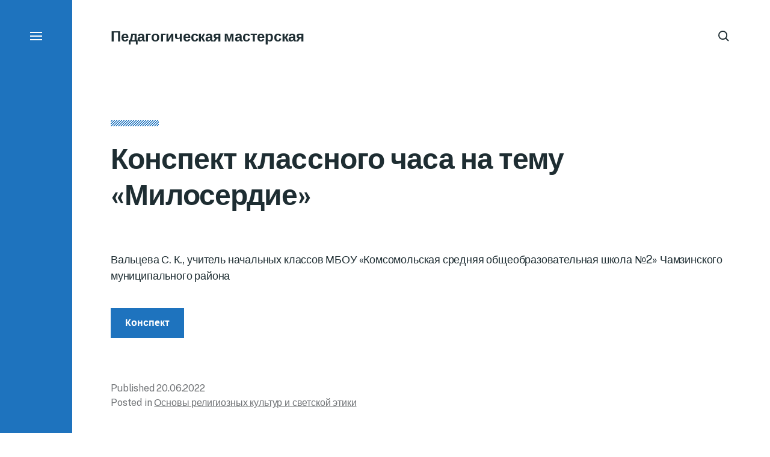

--- FILE ---
content_type: text/html; charset=UTF-8
request_url: https://elshkola.edurm.ru/nachalnoe-obsheye-obrazovanie/osnovy-religioznyh-kultur-i-svetskoy-etiki/%D0%BA%D0%BE%D0%BD%D1%81%D0%BF%D0%B5%D0%BA%D1%82-%D0%BA%D0%BB%D0%B0%D1%81%D1%81%D0%BD%D0%BE%D0%B3%D0%BE-%D1%87%D0%B0%D1%81%D0%B0-%D0%BD%D0%B0-%D1%82%D0%B5%D0%BC%D1%83-%D0%BC%D0%B8%D0%BB%D0%BE/
body_size: 12302
content:

<!DOCTYPE html>

<html class="no-js has-aside" lang="ru-RU">

	<head>

		<meta http-equiv="content-type" content="text/html" charset="UTF-8" />
		<meta name="viewport" content="width=device-width, initial-scale=1.0" />

		<link rel="profile" href="//gmpg.org/xfn/11">

				<script>document.documentElement.className = document.documentElement.className.replace( 'no-js', 'js' );</script>
				<noscript>
			<style>
				.spot-fade-in-scale, .no-js .spot-fade-up { 
					opacity: 1.0 !important; 
					transform: none !important;
				}
			</style>
		</noscript>
		<title>Конспект классного часа на тему «Милосердие» &#8212; Педагогическая мастерская</title>
<meta name='robots' content='max-image-preview:large' />
<link rel="alternate" type="application/rss+xml" title="Педагогическая мастерская &raquo; Лента" href="https://elshkola.edurm.ru/feed/" />
<link rel="alternate" type="application/rss+xml" title="Педагогическая мастерская &raquo; Лента комментариев" href="https://elshkola.edurm.ru/comments/feed/" />
<script type="text/javascript">
window._wpemojiSettings = {"baseUrl":"https:\/\/s.w.org\/images\/core\/emoji\/14.0.0\/72x72\/","ext":".png","svgUrl":"https:\/\/s.w.org\/images\/core\/emoji\/14.0.0\/svg\/","svgExt":".svg","source":{"concatemoji":"https:\/\/elshkola.edurm.ru\/wp-includes\/js\/wp-emoji-release.min.js?ver=6.1.9"}};
/*! This file is auto-generated */
!function(e,a,t){var n,r,o,i=a.createElement("canvas"),p=i.getContext&&i.getContext("2d");function s(e,t){var a=String.fromCharCode,e=(p.clearRect(0,0,i.width,i.height),p.fillText(a.apply(this,e),0,0),i.toDataURL());return p.clearRect(0,0,i.width,i.height),p.fillText(a.apply(this,t),0,0),e===i.toDataURL()}function c(e){var t=a.createElement("script");t.src=e,t.defer=t.type="text/javascript",a.getElementsByTagName("head")[0].appendChild(t)}for(o=Array("flag","emoji"),t.supports={everything:!0,everythingExceptFlag:!0},r=0;r<o.length;r++)t.supports[o[r]]=function(e){if(p&&p.fillText)switch(p.textBaseline="top",p.font="600 32px Arial",e){case"flag":return s([127987,65039,8205,9895,65039],[127987,65039,8203,9895,65039])?!1:!s([55356,56826,55356,56819],[55356,56826,8203,55356,56819])&&!s([55356,57332,56128,56423,56128,56418,56128,56421,56128,56430,56128,56423,56128,56447],[55356,57332,8203,56128,56423,8203,56128,56418,8203,56128,56421,8203,56128,56430,8203,56128,56423,8203,56128,56447]);case"emoji":return!s([129777,127995,8205,129778,127999],[129777,127995,8203,129778,127999])}return!1}(o[r]),t.supports.everything=t.supports.everything&&t.supports[o[r]],"flag"!==o[r]&&(t.supports.everythingExceptFlag=t.supports.everythingExceptFlag&&t.supports[o[r]]);t.supports.everythingExceptFlag=t.supports.everythingExceptFlag&&!t.supports.flag,t.DOMReady=!1,t.readyCallback=function(){t.DOMReady=!0},t.supports.everything||(n=function(){t.readyCallback()},a.addEventListener?(a.addEventListener("DOMContentLoaded",n,!1),e.addEventListener("load",n,!1)):(e.attachEvent("onload",n),a.attachEvent("onreadystatechange",function(){"complete"===a.readyState&&t.readyCallback()})),(e=t.source||{}).concatemoji?c(e.concatemoji):e.wpemoji&&e.twemoji&&(c(e.twemoji),c(e.wpemoji)))}(window,document,window._wpemojiSettings);
</script>
<style type="text/css">
img.wp-smiley,
img.emoji {
	display: inline !important;
	border: none !important;
	box-shadow: none !important;
	height: 1em !important;
	width: 1em !important;
	margin: 0 0.07em !important;
	vertical-align: -0.1em !important;
	background: none !important;
	padding: 0 !important;
}
</style>
	<link rel='stylesheet' id='jquery-ui-css' href='https://elshkola.edurm.ru/wp-content/plugins/wp-pagebuilder/assets/css/jquery-ui.css?ver=1.12.1' type='text/css' media='all' />
<link rel='stylesheet' id='animate-css' href='https://elshkola.edurm.ru/wp-content/plugins/wp-pagebuilder/assets/css/animate.min.css?ver=all' type='text/css' media='all' />
<link rel='stylesheet' id='font-awesome-5-css' href='https://elshkola.edurm.ru/wp-content/plugins/wp-pagebuilder/assets/css/font-awesome-5.min.css?ver=all' type='text/css' media='all' />
<link rel='stylesheet' id='wppb-fonts-css' href='https://elshkola.edurm.ru/wp-content/plugins/wp-pagebuilder/assets/css/wppb-fonts.css?ver=all' type='text/css' media='all' />
<link rel='stylesheet' id='wppb-addons-css' href='https://elshkola.edurm.ru/wp-content/plugins/wp-pagebuilder/assets/css/wppb-addons.css?ver=all' type='text/css' media='all' />
<link rel='stylesheet' id='wppb-main-css' href='https://elshkola.edurm.ru/wp-content/plugins/wp-pagebuilder/assets/css/wppb-main.css?ver=all' type='text/css' media='all' />
<link rel='stylesheet' id='wp-block-library-css' href='https://elshkola.edurm.ru/wp-includes/css/dist/block-library/style.min.css?ver=6.1.9' type='text/css' media='all' />
<link rel='stylesheet' id='classic-theme-styles-css' href='https://elshkola.edurm.ru/wp-includes/css/classic-themes.min.css?ver=1' type='text/css' media='all' />
<style id='global-styles-inline-css' type='text/css'>
body{--wp--preset--color--black: #000000;--wp--preset--color--cyan-bluish-gray: #abb8c3;--wp--preset--color--white: #ffffff;--wp--preset--color--pale-pink: #f78da7;--wp--preset--color--vivid-red: #cf2e2e;--wp--preset--color--luminous-vivid-orange: #ff6900;--wp--preset--color--luminous-vivid-amber: #fcb900;--wp--preset--color--light-green-cyan: #7bdcb5;--wp--preset--color--vivid-green-cyan: #00d084;--wp--preset--color--pale-cyan-blue: #8ed1fc;--wp--preset--color--vivid-cyan-blue: #0693e3;--wp--preset--color--vivid-purple: #9b51e0;--wp--preset--color--accent: #1e73be;--wp--preset--color--primary: #1e2d32;--wp--preset--color--secondary: #707376;--wp--preset--color--border: #d6d5d4;--wp--preset--color--light-background: #f2f2f2;--wp--preset--color--body-background: #ffffff;--wp--preset--gradient--vivid-cyan-blue-to-vivid-purple: linear-gradient(135deg,rgba(6,147,227,1) 0%,rgb(155,81,224) 100%);--wp--preset--gradient--light-green-cyan-to-vivid-green-cyan: linear-gradient(135deg,rgb(122,220,180) 0%,rgb(0,208,130) 100%);--wp--preset--gradient--luminous-vivid-amber-to-luminous-vivid-orange: linear-gradient(135deg,rgba(252,185,0,1) 0%,rgba(255,105,0,1) 100%);--wp--preset--gradient--luminous-vivid-orange-to-vivid-red: linear-gradient(135deg,rgba(255,105,0,1) 0%,rgb(207,46,46) 100%);--wp--preset--gradient--very-light-gray-to-cyan-bluish-gray: linear-gradient(135deg,rgb(238,238,238) 0%,rgb(169,184,195) 100%);--wp--preset--gradient--cool-to-warm-spectrum: linear-gradient(135deg,rgb(74,234,220) 0%,rgb(151,120,209) 20%,rgb(207,42,186) 40%,rgb(238,44,130) 60%,rgb(251,105,98) 80%,rgb(254,248,76) 100%);--wp--preset--gradient--blush-light-purple: linear-gradient(135deg,rgb(255,206,236) 0%,rgb(152,150,240) 100%);--wp--preset--gradient--blush-bordeaux: linear-gradient(135deg,rgb(254,205,165) 0%,rgb(254,45,45) 50%,rgb(107,0,62) 100%);--wp--preset--gradient--luminous-dusk: linear-gradient(135deg,rgb(255,203,112) 0%,rgb(199,81,192) 50%,rgb(65,88,208) 100%);--wp--preset--gradient--pale-ocean: linear-gradient(135deg,rgb(255,245,203) 0%,rgb(182,227,212) 50%,rgb(51,167,181) 100%);--wp--preset--gradient--electric-grass: linear-gradient(135deg,rgb(202,248,128) 0%,rgb(113,206,126) 100%);--wp--preset--gradient--midnight: linear-gradient(135deg,rgb(2,3,129) 0%,rgb(40,116,252) 100%);--wp--preset--duotone--dark-grayscale: url('#wp-duotone-dark-grayscale');--wp--preset--duotone--grayscale: url('#wp-duotone-grayscale');--wp--preset--duotone--purple-yellow: url('#wp-duotone-purple-yellow');--wp--preset--duotone--blue-red: url('#wp-duotone-blue-red');--wp--preset--duotone--midnight: url('#wp-duotone-midnight');--wp--preset--duotone--magenta-yellow: url('#wp-duotone-magenta-yellow');--wp--preset--duotone--purple-green: url('#wp-duotone-purple-green');--wp--preset--duotone--blue-orange: url('#wp-duotone-blue-orange');--wp--preset--font-size--small: 16px;--wp--preset--font-size--medium: 20px;--wp--preset--font-size--large: 24px;--wp--preset--font-size--x-large: 42px;--wp--preset--font-size--normal: 18px;--wp--preset--font-size--larger: 32px;--wp--preset--spacing--20: 0.44rem;--wp--preset--spacing--30: 0.67rem;--wp--preset--spacing--40: 1rem;--wp--preset--spacing--50: 1.5rem;--wp--preset--spacing--60: 2.25rem;--wp--preset--spacing--70: 3.38rem;--wp--preset--spacing--80: 5.06rem;}:where(.is-layout-flex){gap: 0.5em;}body .is-layout-flow > .alignleft{float: left;margin-inline-start: 0;margin-inline-end: 2em;}body .is-layout-flow > .alignright{float: right;margin-inline-start: 2em;margin-inline-end: 0;}body .is-layout-flow > .aligncenter{margin-left: auto !important;margin-right: auto !important;}body .is-layout-constrained > .alignleft{float: left;margin-inline-start: 0;margin-inline-end: 2em;}body .is-layout-constrained > .alignright{float: right;margin-inline-start: 2em;margin-inline-end: 0;}body .is-layout-constrained > .aligncenter{margin-left: auto !important;margin-right: auto !important;}body .is-layout-constrained > :where(:not(.alignleft):not(.alignright):not(.alignfull)){max-width: var(--wp--style--global--content-size);margin-left: auto !important;margin-right: auto !important;}body .is-layout-constrained > .alignwide{max-width: var(--wp--style--global--wide-size);}body .is-layout-flex{display: flex;}body .is-layout-flex{flex-wrap: wrap;align-items: center;}body .is-layout-flex > *{margin: 0;}:where(.wp-block-columns.is-layout-flex){gap: 2em;}.has-black-color{color: var(--wp--preset--color--black) !important;}.has-cyan-bluish-gray-color{color: var(--wp--preset--color--cyan-bluish-gray) !important;}.has-white-color{color: var(--wp--preset--color--white) !important;}.has-pale-pink-color{color: var(--wp--preset--color--pale-pink) !important;}.has-vivid-red-color{color: var(--wp--preset--color--vivid-red) !important;}.has-luminous-vivid-orange-color{color: var(--wp--preset--color--luminous-vivid-orange) !important;}.has-luminous-vivid-amber-color{color: var(--wp--preset--color--luminous-vivid-amber) !important;}.has-light-green-cyan-color{color: var(--wp--preset--color--light-green-cyan) !important;}.has-vivid-green-cyan-color{color: var(--wp--preset--color--vivid-green-cyan) !important;}.has-pale-cyan-blue-color{color: var(--wp--preset--color--pale-cyan-blue) !important;}.has-vivid-cyan-blue-color{color: var(--wp--preset--color--vivid-cyan-blue) !important;}.has-vivid-purple-color{color: var(--wp--preset--color--vivid-purple) !important;}.has-black-background-color{background-color: var(--wp--preset--color--black) !important;}.has-cyan-bluish-gray-background-color{background-color: var(--wp--preset--color--cyan-bluish-gray) !important;}.has-white-background-color{background-color: var(--wp--preset--color--white) !important;}.has-pale-pink-background-color{background-color: var(--wp--preset--color--pale-pink) !important;}.has-vivid-red-background-color{background-color: var(--wp--preset--color--vivid-red) !important;}.has-luminous-vivid-orange-background-color{background-color: var(--wp--preset--color--luminous-vivid-orange) !important;}.has-luminous-vivid-amber-background-color{background-color: var(--wp--preset--color--luminous-vivid-amber) !important;}.has-light-green-cyan-background-color{background-color: var(--wp--preset--color--light-green-cyan) !important;}.has-vivid-green-cyan-background-color{background-color: var(--wp--preset--color--vivid-green-cyan) !important;}.has-pale-cyan-blue-background-color{background-color: var(--wp--preset--color--pale-cyan-blue) !important;}.has-vivid-cyan-blue-background-color{background-color: var(--wp--preset--color--vivid-cyan-blue) !important;}.has-vivid-purple-background-color{background-color: var(--wp--preset--color--vivid-purple) !important;}.has-black-border-color{border-color: var(--wp--preset--color--black) !important;}.has-cyan-bluish-gray-border-color{border-color: var(--wp--preset--color--cyan-bluish-gray) !important;}.has-white-border-color{border-color: var(--wp--preset--color--white) !important;}.has-pale-pink-border-color{border-color: var(--wp--preset--color--pale-pink) !important;}.has-vivid-red-border-color{border-color: var(--wp--preset--color--vivid-red) !important;}.has-luminous-vivid-orange-border-color{border-color: var(--wp--preset--color--luminous-vivid-orange) !important;}.has-luminous-vivid-amber-border-color{border-color: var(--wp--preset--color--luminous-vivid-amber) !important;}.has-light-green-cyan-border-color{border-color: var(--wp--preset--color--light-green-cyan) !important;}.has-vivid-green-cyan-border-color{border-color: var(--wp--preset--color--vivid-green-cyan) !important;}.has-pale-cyan-blue-border-color{border-color: var(--wp--preset--color--pale-cyan-blue) !important;}.has-vivid-cyan-blue-border-color{border-color: var(--wp--preset--color--vivid-cyan-blue) !important;}.has-vivid-purple-border-color{border-color: var(--wp--preset--color--vivid-purple) !important;}.has-vivid-cyan-blue-to-vivid-purple-gradient-background{background: var(--wp--preset--gradient--vivid-cyan-blue-to-vivid-purple) !important;}.has-light-green-cyan-to-vivid-green-cyan-gradient-background{background: var(--wp--preset--gradient--light-green-cyan-to-vivid-green-cyan) !important;}.has-luminous-vivid-amber-to-luminous-vivid-orange-gradient-background{background: var(--wp--preset--gradient--luminous-vivid-amber-to-luminous-vivid-orange) !important;}.has-luminous-vivid-orange-to-vivid-red-gradient-background{background: var(--wp--preset--gradient--luminous-vivid-orange-to-vivid-red) !important;}.has-very-light-gray-to-cyan-bluish-gray-gradient-background{background: var(--wp--preset--gradient--very-light-gray-to-cyan-bluish-gray) !important;}.has-cool-to-warm-spectrum-gradient-background{background: var(--wp--preset--gradient--cool-to-warm-spectrum) !important;}.has-blush-light-purple-gradient-background{background: var(--wp--preset--gradient--blush-light-purple) !important;}.has-blush-bordeaux-gradient-background{background: var(--wp--preset--gradient--blush-bordeaux) !important;}.has-luminous-dusk-gradient-background{background: var(--wp--preset--gradient--luminous-dusk) !important;}.has-pale-ocean-gradient-background{background: var(--wp--preset--gradient--pale-ocean) !important;}.has-electric-grass-gradient-background{background: var(--wp--preset--gradient--electric-grass) !important;}.has-midnight-gradient-background{background: var(--wp--preset--gradient--midnight) !important;}.has-small-font-size{font-size: var(--wp--preset--font-size--small) !important;}.has-medium-font-size{font-size: var(--wp--preset--font-size--medium) !important;}.has-large-font-size{font-size: var(--wp--preset--font-size--large) !important;}.has-x-large-font-size{font-size: var(--wp--preset--font-size--x-large) !important;}
.wp-block-navigation a:where(:not(.wp-element-button)){color: inherit;}
:where(.wp-block-columns.is-layout-flex){gap: 2em;}
.wp-block-pullquote{font-size: 1.5em;line-height: 1.6;}
</style>
<link rel='stylesheet' id='contact-form-7-css' href='https://elshkola.edurm.ru/wp-content/plugins/contact-form-7/includes/css/styles.css?ver=5.7.4' type='text/css' media='all' />
<link rel='stylesheet' id='eksell-google-fonts-css' href='//fonts.googleapis.com/css2?family=Public+Sans%3Aital%2Cwght%400%2C400%3B0%2C700%3B1%2C400%3B1%2C700&#038;display=swap&#038;ver=1' type='text/css' media='all' />
<link rel='stylesheet' id='eksell-style-css' href='https://elshkola.edurm.ru/wp-content/themes/eksell/style.css?ver=1.7.1' type='text/css' media='all' />
<style id='eksell-style-inline-css' type='text/css'>
:root {--eksell-accent-color: #1e73be;--eksell-light-background-color: #f2f2f2;--eksell-menu-modal-background-color: #1e73be;}@supports ( color: color( display-p3 0 0 0 / 1 ) ) {:root {--eksell-accent-color: color( display-p3 0.118 0.451 0.745 / 1 );--eksell-light-background-color: color( display-p3 0.949 0.949 0.949 / 1 );--eksell-menu-modal-background-color: color( display-p3 0.118 0.451 0.745 / 1 );}}
</style>
<link rel='stylesheet' id='eksell-print-styles-css' href='https://elshkola.edurm.ru/wp-content/themes/eksell/assets/css/print.css?ver=1.7.1' type='text/css' media='print' />
<link rel='stylesheet' id='wppb-posts-css-css' href='https://elshkola.edurm.ru/wp-content/plugins/wp-pagebuilder/addons/posts/assets/css/posts-addon.css?ver=6.1.9' type='text/css' media='all' />
<script type='text/javascript' src='https://elshkola.edurm.ru/wp-includes/js/jquery/jquery.min.js?ver=3.6.1' id='jquery-core-js'></script>
<script type='text/javascript' src='https://elshkola.edurm.ru/wp-includes/js/jquery/jquery-migrate.min.js?ver=3.3.2' id='jquery-migrate-js'></script>
<script type='text/javascript' src='https://elshkola.edurm.ru/wp-includes/js/imagesloaded.min.js?ver=4.1.4' id='imagesloaded-js'></script>
<script type='text/javascript' src='https://elshkola.edurm.ru/wp-includes/js/masonry.min.js?ver=4.2.2' id='masonry-js'></script>
<script type='text/javascript' src='https://elshkola.edurm.ru/wp-content/themes/eksell/assets/js/css-vars-ponyfill.min.js?ver=3.6.0' id='eksell-css-vars-ponyfill-js'></script>
<script type='text/javascript' id='eksell-construct-js-extra'>
/* <![CDATA[ */
var eksell_ajax_load_more = {"ajaxurl":"https:\/\/elshkola.edurm.ru\/wp-admin\/admin-ajax.php"};
var eksell_ajax_filters = {"ajaxurl":"https:\/\/elshkola.edurm.ru\/wp-admin\/admin-ajax.php"};
/* ]]> */
</script>
<script type='text/javascript' src='https://elshkola.edurm.ru/wp-content/themes/eksell/assets/js/construct.js?ver=1.7.1' id='eksell-construct-js'></script>
<link rel="https://api.w.org/" href="https://elshkola.edurm.ru/wp-json/" /><link rel="alternate" type="application/json" href="https://elshkola.edurm.ru/wp-json/wp/v2/posts/3587" /><link rel="EditURI" type="application/rsd+xml" title="RSD" href="https://elshkola.edurm.ru/xmlrpc.php?rsd" />
<link rel="wlwmanifest" type="application/wlwmanifest+xml" href="https://elshkola.edurm.ru/wp-includes/wlwmanifest.xml" />
<meta name="generator" content="WordPress 6.1.9" />
<link rel="canonical" href="https://elshkola.edurm.ru/nachalnoe-obsheye-obrazovanie/osnovy-religioznyh-kultur-i-svetskoy-etiki/%d0%ba%d0%be%d0%bd%d1%81%d0%bf%d0%b5%d0%ba%d1%82-%d0%ba%d0%bb%d0%b0%d1%81%d1%81%d0%bd%d0%be%d0%b3%d0%be-%d1%87%d0%b0%d1%81%d0%b0-%d0%bd%d0%b0-%d1%82%d0%b5%d0%bc%d1%83-%d0%bc%d0%b8%d0%bb%d0%be/" />
<link rel='shortlink' href='https://elshkola.edurm.ru/?p=3587' />
<link rel="alternate" type="application/json+oembed" href="https://elshkola.edurm.ru/wp-json/oembed/1.0/embed?url=https%3A%2F%2Felshkola.edurm.ru%2Fnachalnoe-obsheye-obrazovanie%2Fosnovy-religioznyh-kultur-i-svetskoy-etiki%2F%25d0%25ba%25d0%25be%25d0%25bd%25d1%2581%25d0%25bf%25d0%25b5%25d0%25ba%25d1%2582-%25d0%25ba%25d0%25bb%25d0%25b0%25d1%2581%25d1%2581%25d0%25bd%25d0%25be%25d0%25b3%25d0%25be-%25d1%2587%25d0%25b0%25d1%2581%25d0%25b0-%25d0%25bd%25d0%25b0-%25d1%2582%25d0%25b5%25d0%25bc%25d1%2583-%25d0%25bc%25d0%25b8%25d0%25bb%25d0%25be%2F" />
<link rel="alternate" type="text/xml+oembed" href="https://elshkola.edurm.ru/wp-json/oembed/1.0/embed?url=https%3A%2F%2Felshkola.edurm.ru%2Fnachalnoe-obsheye-obrazovanie%2Fosnovy-religioznyh-kultur-i-svetskoy-etiki%2F%25d0%25ba%25d0%25be%25d0%25bd%25d1%2581%25d0%25bf%25d0%25b5%25d0%25ba%25d1%2582-%25d0%25ba%25d0%25bb%25d0%25b0%25d1%2581%25d1%2581%25d0%25bd%25d0%25be%25d0%25b3%25d0%25be-%25d1%2587%25d0%25b0%25d1%2581%25d0%25b0-%25d0%25bd%25d0%25b0-%25d1%2582%25d0%25b5%25d0%25bc%25d1%2583-%25d0%25bc%25d0%25b8%25d0%25bb%25d0%25be%2F&#038;format=xml" />
<meta name="theme-color" content="#1e73be">
	</head>

	<body class="post-template-default single single-post postid-3587 single-format-standard pagination-type-button has-anim missing-post-thumbnail not-showing-comments">

		<svg xmlns="http://www.w3.org/2000/svg" viewBox="0 0 0 0" width="0" height="0" focusable="false" role="none" style="visibility: hidden; position: absolute; left: -9999px; overflow: hidden;" ><defs><filter id="wp-duotone-dark-grayscale"><feColorMatrix color-interpolation-filters="sRGB" type="matrix" values=" .299 .587 .114 0 0 .299 .587 .114 0 0 .299 .587 .114 0 0 .299 .587 .114 0 0 " /><feComponentTransfer color-interpolation-filters="sRGB" ><feFuncR type="table" tableValues="0 0.49803921568627" /><feFuncG type="table" tableValues="0 0.49803921568627" /><feFuncB type="table" tableValues="0 0.49803921568627" /><feFuncA type="table" tableValues="1 1" /></feComponentTransfer><feComposite in2="SourceGraphic" operator="in" /></filter></defs></svg><svg xmlns="http://www.w3.org/2000/svg" viewBox="0 0 0 0" width="0" height="0" focusable="false" role="none" style="visibility: hidden; position: absolute; left: -9999px; overflow: hidden;" ><defs><filter id="wp-duotone-grayscale"><feColorMatrix color-interpolation-filters="sRGB" type="matrix" values=" .299 .587 .114 0 0 .299 .587 .114 0 0 .299 .587 .114 0 0 .299 .587 .114 0 0 " /><feComponentTransfer color-interpolation-filters="sRGB" ><feFuncR type="table" tableValues="0 1" /><feFuncG type="table" tableValues="0 1" /><feFuncB type="table" tableValues="0 1" /><feFuncA type="table" tableValues="1 1" /></feComponentTransfer><feComposite in2="SourceGraphic" operator="in" /></filter></defs></svg><svg xmlns="http://www.w3.org/2000/svg" viewBox="0 0 0 0" width="0" height="0" focusable="false" role="none" style="visibility: hidden; position: absolute; left: -9999px; overflow: hidden;" ><defs><filter id="wp-duotone-purple-yellow"><feColorMatrix color-interpolation-filters="sRGB" type="matrix" values=" .299 .587 .114 0 0 .299 .587 .114 0 0 .299 .587 .114 0 0 .299 .587 .114 0 0 " /><feComponentTransfer color-interpolation-filters="sRGB" ><feFuncR type="table" tableValues="0.54901960784314 0.98823529411765" /><feFuncG type="table" tableValues="0 1" /><feFuncB type="table" tableValues="0.71764705882353 0.25490196078431" /><feFuncA type="table" tableValues="1 1" /></feComponentTransfer><feComposite in2="SourceGraphic" operator="in" /></filter></defs></svg><svg xmlns="http://www.w3.org/2000/svg" viewBox="0 0 0 0" width="0" height="0" focusable="false" role="none" style="visibility: hidden; position: absolute; left: -9999px; overflow: hidden;" ><defs><filter id="wp-duotone-blue-red"><feColorMatrix color-interpolation-filters="sRGB" type="matrix" values=" .299 .587 .114 0 0 .299 .587 .114 0 0 .299 .587 .114 0 0 .299 .587 .114 0 0 " /><feComponentTransfer color-interpolation-filters="sRGB" ><feFuncR type="table" tableValues="0 1" /><feFuncG type="table" tableValues="0 0.27843137254902" /><feFuncB type="table" tableValues="0.5921568627451 0.27843137254902" /><feFuncA type="table" tableValues="1 1" /></feComponentTransfer><feComposite in2="SourceGraphic" operator="in" /></filter></defs></svg><svg xmlns="http://www.w3.org/2000/svg" viewBox="0 0 0 0" width="0" height="0" focusable="false" role="none" style="visibility: hidden; position: absolute; left: -9999px; overflow: hidden;" ><defs><filter id="wp-duotone-midnight"><feColorMatrix color-interpolation-filters="sRGB" type="matrix" values=" .299 .587 .114 0 0 .299 .587 .114 0 0 .299 .587 .114 0 0 .299 .587 .114 0 0 " /><feComponentTransfer color-interpolation-filters="sRGB" ><feFuncR type="table" tableValues="0 0" /><feFuncG type="table" tableValues="0 0.64705882352941" /><feFuncB type="table" tableValues="0 1" /><feFuncA type="table" tableValues="1 1" /></feComponentTransfer><feComposite in2="SourceGraphic" operator="in" /></filter></defs></svg><svg xmlns="http://www.w3.org/2000/svg" viewBox="0 0 0 0" width="0" height="0" focusable="false" role="none" style="visibility: hidden; position: absolute; left: -9999px; overflow: hidden;" ><defs><filter id="wp-duotone-magenta-yellow"><feColorMatrix color-interpolation-filters="sRGB" type="matrix" values=" .299 .587 .114 0 0 .299 .587 .114 0 0 .299 .587 .114 0 0 .299 .587 .114 0 0 " /><feComponentTransfer color-interpolation-filters="sRGB" ><feFuncR type="table" tableValues="0.78039215686275 1" /><feFuncG type="table" tableValues="0 0.94901960784314" /><feFuncB type="table" tableValues="0.35294117647059 0.47058823529412" /><feFuncA type="table" tableValues="1 1" /></feComponentTransfer><feComposite in2="SourceGraphic" operator="in" /></filter></defs></svg><svg xmlns="http://www.w3.org/2000/svg" viewBox="0 0 0 0" width="0" height="0" focusable="false" role="none" style="visibility: hidden; position: absolute; left: -9999px; overflow: hidden;" ><defs><filter id="wp-duotone-purple-green"><feColorMatrix color-interpolation-filters="sRGB" type="matrix" values=" .299 .587 .114 0 0 .299 .587 .114 0 0 .299 .587 .114 0 0 .299 .587 .114 0 0 " /><feComponentTransfer color-interpolation-filters="sRGB" ><feFuncR type="table" tableValues="0.65098039215686 0.40392156862745" /><feFuncG type="table" tableValues="0 1" /><feFuncB type="table" tableValues="0.44705882352941 0.4" /><feFuncA type="table" tableValues="1 1" /></feComponentTransfer><feComposite in2="SourceGraphic" operator="in" /></filter></defs></svg><svg xmlns="http://www.w3.org/2000/svg" viewBox="0 0 0 0" width="0" height="0" focusable="false" role="none" style="visibility: hidden; position: absolute; left: -9999px; overflow: hidden;" ><defs><filter id="wp-duotone-blue-orange"><feColorMatrix color-interpolation-filters="sRGB" type="matrix" values=" .299 .587 .114 0 0 .299 .587 .114 0 0 .299 .587 .114 0 0 .299 .587 .114 0 0 " /><feComponentTransfer color-interpolation-filters="sRGB" ><feFuncR type="table" tableValues="0.098039215686275 1" /><feFuncG type="table" tableValues="0 0.66274509803922" /><feFuncB type="table" tableValues="0.84705882352941 0.41960784313725" /><feFuncA type="table" tableValues="1 1" /></feComponentTransfer><feComposite in2="SourceGraphic" operator="in" /></filter></defs></svg>
		<a class="skip-link faux-button" href="#site-content">Skip to the content</a>

		<aside id="site-aside">

	
	<a href="#" class="toggle nav-toggle has-bars" data-toggle-target=".menu-modal" data-toggle-screen-lock="true" data-toggle-body-class="showing-menu-modal" aria-pressed="false" role="button" data-set-focus=".menu-modal .main-menu">
		<div class="nav-toggle-inner">
			<div class="bars">

				<div class="bar"></div>
				<div class="bar"></div>
				<div class="bar"></div>

									<span class="screen-reader-text">Menu</span>
				
			</div><!-- .bars -->
		</div><!-- .nav-toggle-inner -->
	</a><!-- .nav-toggle -->

	
</aside><!-- #site-aside --><div class="menu-modal cover-modal" data-modal-target-string=".menu-modal" aria-expanded="false">

	<div class="menu-modal-cover-untoggle" data-toggle-target=".menu-modal" data-toggle-screen-lock="true" data-toggle-body-class="showing-menu-modal" data-set-focus="#site-aside .nav-toggle"></div>

	<div class="menu-modal-inner modal-inner bg-menu-modal-background color-menu-modal-text">

		<div class="modal-menu-wrapper">

			<div class="menu-modal-toggles">

				<a href="#" class="toggle nav-untoggle" data-toggle-target=".menu-modal" data-toggle-screen-lock="true" data-toggle-body-class="showing-menu-modal" aria-pressed="false" role="button" data-set-focus="#site-aside .nav-toggle">
					
											<span class="screen-reader-text">Close</span>
					
					<svg class="svg-icon icon-close" width="18" height="18" aria-hidden="true" role="img" focusable="false" viewBox="0 0 20 20" fill="none" xmlns="http://www.w3.org/2000/svg"><path d="M1 1L19 19" stroke-width="2"></path><path d="M1 19L19 1.00003" stroke-width="2"></path></svg>
				</a><!-- .nav-untoggle -->

			</div><!-- .menu-modal-toggles -->

			<div class="menu-top">

				
				<ul class="main-menu reset-list-style">
					<li id="menu-item-3145" class="menu-item menu-item-type-post_type menu-item-object-page menu-item-home menu-item-3145"><div class="ancestor-wrapper"><a href="https://elshkola.edurm.ru/">Главная</a></div><!-- .ancestor-wrapper --></li>
<li id="menu-item-4389" class="menu-item menu-item-type-post_type menu-item-object-page menu-item-has-children menu-item-4389"><div class="ancestor-wrapper"><a href="https://elshkola.edurm.ru/doshkolnoe-obrazovanie/">Дошкольное образование</a><div class="sub-menu-toggle-wrapper"><a href="#" class="toggle sub-menu-toggle stroke-cc" data-toggle-target=".menu-modal .menu-item-4389 &gt; .sub-menu" data-toggle-type="slidetoggle" data-toggle-duration="250"><span class="screen-reader-text">Show sub menu</span><svg class="svg-icon icon-chevron-down" width="18" height="10" aria-hidden="true" role="img" focusable="false" viewBox="0 0 18 11" fill="none" xmlns="http://www.w3.org/2000/svg"><path d="M17 1L9 9L1 1" stroke-width="2"></path></svg></a></div></div><!-- .ancestor-wrapper -->
<ul class="sub-menu">
	<li id="menu-item-4390" class="menu-item menu-item-type-taxonomy menu-item-object-category menu-item-4390"><div class="ancestor-wrapper"><a href="https://elshkola.edurm.ru/category/doshkolnoe-obrazovanie/socialno-kommunikativnoe-razvitie/">Социально-коммуникативное развитие</a></div><!-- .ancestor-wrapper --></li>
	<li id="menu-item-4391" class="menu-item menu-item-type-taxonomy menu-item-object-category menu-item-4391"><div class="ancestor-wrapper"><a href="https://elshkola.edurm.ru/category/doshkolnoe-obrazovanie/poznavatelnoe-razvitie/">Познавательное развитие</a></div><!-- .ancestor-wrapper --></li>
	<li id="menu-item-4392" class="menu-item menu-item-type-taxonomy menu-item-object-category menu-item-4392"><div class="ancestor-wrapper"><a href="https://elshkola.edurm.ru/category/doshkolnoe-obrazovanie/rechevoe-razvitie/">Речевое развитие</a></div><!-- .ancestor-wrapper --></li>
	<li id="menu-item-4393" class="menu-item menu-item-type-taxonomy menu-item-object-category menu-item-4393"><div class="ancestor-wrapper"><a href="https://elshkola.edurm.ru/category/doshkolnoe-obrazovanie/khudozhestvenno-ehsteticheskoe-razvitie/">Художественно-эстетическое развитие</a></div><!-- .ancestor-wrapper --></li>
	<li id="menu-item-4394" class="menu-item menu-item-type-taxonomy menu-item-object-category menu-item-4394"><div class="ancestor-wrapper"><a href="https://elshkola.edurm.ru/category/doshkolnoe-obrazovanie/fizicheskoe-razvitie/">Физическое развитие</a></div><!-- .ancestor-wrapper --></li>
	<li id="menu-item-4395" class="menu-item menu-item-type-taxonomy menu-item-object-category menu-item-4395"><div class="ancestor-wrapper"><a href="https://elshkola.edurm.ru/category/doshkolnoe-obrazovanie/finansovaya-gramotnost/">Финансовая грамотность</a></div><!-- .ancestor-wrapper --></li>
</ul>
</li>
<li id="menu-item-3297" class="menu-item menu-item-type-post_type menu-item-object-page menu-item-has-children menu-item-3297"><div class="ancestor-wrapper"><a href="https://elshkola.edurm.ru/nachalnoe-obsheye-obrazovanie/">Начальное общее образование</a><div class="sub-menu-toggle-wrapper"><a href="#" class="toggle sub-menu-toggle stroke-cc" data-toggle-target=".menu-modal .menu-item-3297 &gt; .sub-menu" data-toggle-type="slidetoggle" data-toggle-duration="250"><span class="screen-reader-text">Show sub menu</span><svg class="svg-icon icon-chevron-down" width="18" height="10" aria-hidden="true" role="img" focusable="false" viewBox="0 0 18 11" fill="none" xmlns="http://www.w3.org/2000/svg"><path d="M17 1L9 9L1 1" stroke-width="2"></path></svg></a></div></div><!-- .ancestor-wrapper -->
<ul class="sub-menu">
	<li id="menu-item-3250" class="menu-item menu-item-type-taxonomy menu-item-object-category menu-item-3250"><div class="ancestor-wrapper"><a href="https://elshkola.edurm.ru/category/nachalnoe-obsheye-obrazovanie/inostranniy-yazik-no/">Иностранный язык</a></div><!-- .ancestor-wrapper --></li>
	<li id="menu-item-3251" class="menu-item menu-item-type-taxonomy menu-item-object-category menu-item-3251"><div class="ancestor-wrapper"><a href="https://elshkola.edurm.ru/category/nachalnoe-obsheye-obrazovanie/matematika-i-informatika/">Математика и информатика</a></div><!-- .ancestor-wrapper --></li>
	<li id="menu-item-3252" class="menu-item menu-item-type-taxonomy menu-item-object-category menu-item-3252"><div class="ancestor-wrapper"><a href="https://elshkola.edurm.ru/category/nachalnoe-obsheye-obrazovanie/obshestvoznaniye-i-estestvoznaniye-okr/">Обществознание и естествознание (Окружающий мир)</a></div><!-- .ancestor-wrapper --></li>
	<li id="menu-item-3253" class="menu-item menu-item-type-taxonomy menu-item-object-category current-post-ancestor current-menu-parent current-post-parent menu-item-3253"><div class="ancestor-wrapper"><a href="https://elshkola.edurm.ru/category/nachalnoe-obsheye-obrazovanie/osnovy-religioznyh-kultur-i-svetskoy-etiki/">Основы религиозных культур и светской этики</a></div><!-- .ancestor-wrapper --></li>
	<li id="menu-item-3669" class="menu-item menu-item-type-post_type menu-item-object-page menu-item-has-children menu-item-3669"><div class="ancestor-wrapper"><a href="https://elshkola.edurm.ru/nachalnoe-obsheye-obrazovanie-rodnoy-yazik-i-literaturnoye-chtenie-na-rodnom-yazike/">Родной язык и литературное чтение на родном языке</a><div class="sub-menu-toggle-wrapper"><a href="#" class="toggle sub-menu-toggle stroke-cc" data-toggle-target=".menu-modal .menu-item-3669 &gt; .sub-menu" data-toggle-type="slidetoggle" data-toggle-duration="250"><span class="screen-reader-text">Show sub menu</span><svg class="svg-icon icon-chevron-down" width="18" height="10" aria-hidden="true" role="img" focusable="false" viewBox="0 0 18 11" fill="none" xmlns="http://www.w3.org/2000/svg"><path d="M17 1L9 9L1 1" stroke-width="2"></path></svg></a></div></div><!-- .ancestor-wrapper -->
	<ul class="sub-menu">
		<li id="menu-item-3675" class="menu-item menu-item-type-taxonomy menu-item-object-category menu-item-3675"><div class="ancestor-wrapper"><a href="https://elshkola.edurm.ru/category/nachalnoe-obsheye-obrazovanie/rodnoy-yazik-i-literaturnoye-chtenie-na-rodnom-yazike/1-klass-rodnoy-yazik-i-literaturnoye-chtenie-na-rodnom-yazike/">1 класс</a></div><!-- .ancestor-wrapper --></li>
		<li id="menu-item-3676" class="menu-item menu-item-type-taxonomy menu-item-object-category menu-item-3676"><div class="ancestor-wrapper"><a href="https://elshkola.edurm.ru/category/nachalnoe-obsheye-obrazovanie/rodnoy-yazik-i-literaturnoye-chtenie-na-rodnom-yazike/2-klass-rodnoy-yazik-i-literaturnoye-chtenie-na-rodnom-yazike/">2 класс</a></div><!-- .ancestor-wrapper --></li>
		<li id="menu-item-3677" class="menu-item menu-item-type-taxonomy menu-item-object-category menu-item-3677"><div class="ancestor-wrapper"><a href="https://elshkola.edurm.ru/category/nachalnoe-obsheye-obrazovanie/rodnoy-yazik-i-literaturnoye-chtenie-na-rodnom-yazike/3-klass-rodnoy-yazik-i-literaturnoye-chtenie-na-rodnom-yazike/">3 класс</a></div><!-- .ancestor-wrapper --></li>
		<li id="menu-item-3678" class="menu-item menu-item-type-taxonomy menu-item-object-category menu-item-3678"><div class="ancestor-wrapper"><a href="https://elshkola.edurm.ru/category/nachalnoe-obsheye-obrazovanie/rodnoy-yazik-i-literaturnoye-chtenie-na-rodnom-yazike/4-klass-rodnoy-yazik-i-literaturnoye-chtenie-na-rodnom-yazike/">4 класс</a></div><!-- .ancestor-wrapper --></li>
	</ul>
</li>
	<li id="menu-item-3814" class="menu-item menu-item-type-post_type menu-item-object-page menu-item-has-children menu-item-3814"><div class="ancestor-wrapper"><a href="https://elshkola.edurm.ru/nachalnoe-obsheye-obrazovanie-russkiy-yazik-i-literaturnoye-chtenie/">Русский язык и литературное чтение</a><div class="sub-menu-toggle-wrapper"><a href="#" class="toggle sub-menu-toggle stroke-cc" data-toggle-target=".menu-modal .menu-item-3814 &gt; .sub-menu" data-toggle-type="slidetoggle" data-toggle-duration="250"><span class="screen-reader-text">Show sub menu</span><svg class="svg-icon icon-chevron-down" width="18" height="10" aria-hidden="true" role="img" focusable="false" viewBox="0 0 18 11" fill="none" xmlns="http://www.w3.org/2000/svg"><path d="M17 1L9 9L1 1" stroke-width="2"></path></svg></a></div></div><!-- .ancestor-wrapper -->
	<ul class="sub-menu">
		<li id="menu-item-3680" class="menu-item menu-item-type-taxonomy menu-item-object-category menu-item-3680"><div class="ancestor-wrapper"><a href="https://elshkola.edurm.ru/category/nachalnoe-obsheye-obrazovanie/russkiy-yazik-i-literaturnoye-chtenie/1-klass-russkiy-yazik-i-literaturnoye-chtenie/">1 класс</a></div><!-- .ancestor-wrapper --></li>
		<li id="menu-item-3681" class="menu-item menu-item-type-taxonomy menu-item-object-category menu-item-3681"><div class="ancestor-wrapper"><a href="https://elshkola.edurm.ru/category/nachalnoe-obsheye-obrazovanie/russkiy-yazik-i-literaturnoye-chtenie/2-klass-russkiy-yazik-i-literaturnoye-chtenie/">2 класс</a></div><!-- .ancestor-wrapper --></li>
		<li id="menu-item-3682" class="menu-item menu-item-type-taxonomy menu-item-object-category menu-item-3682"><div class="ancestor-wrapper"><a href="https://elshkola.edurm.ru/category/nachalnoe-obsheye-obrazovanie/russkiy-yazik-i-literaturnoye-chtenie/3-klass-russkiy-yazik-i-literaturnoye-chtenie/">3 класс</a></div><!-- .ancestor-wrapper --></li>
		<li id="menu-item-3683" class="menu-item menu-item-type-taxonomy menu-item-object-category menu-item-3683"><div class="ancestor-wrapper"><a href="https://elshkola.edurm.ru/category/nachalnoe-obsheye-obrazovanie/russkiy-yazik-i-literaturnoye-chtenie/4-klass-russkiy-yazik-i-literaturnoye-chtenie/">4 класс</a></div><!-- .ancestor-wrapper --></li>
	</ul>
</li>
	<li id="menu-item-3256" class="menu-item menu-item-type-taxonomy menu-item-object-category menu-item-3256"><div class="ancestor-wrapper"><a href="https://elshkola.edurm.ru/category/nachalnoe-obsheye-obrazovanie/tehnologiya-no/">Технология</a></div><!-- .ancestor-wrapper --></li>
	<li id="menu-item-3257" class="menu-item menu-item-type-taxonomy menu-item-object-category menu-item-3257"><div class="ancestor-wrapper"><a href="https://elshkola.edurm.ru/category/nachalnoe-obsheye-obrazovanie/phizicheskaya-kultura-no/">Физическая культура</a></div><!-- .ancestor-wrapper --></li>
	<li id="menu-item-4532" class="menu-item menu-item-type-taxonomy menu-item-object-category menu-item-4532"><div class="ancestor-wrapper"><a href="https://elshkola.edurm.ru/category/vospitatelnaya-deyatelnost/nachalnoe-obsheye-obrazovanie-vd/%d0%b8%d0%b7%d0%be%d0%b1%d1%80%d0%b0%d0%b7%d0%b8%d1%82%d0%b5%d0%bb%d1%8c%d0%bd%d0%be%d0%b5-%d0%b8%d1%81%d0%ba%d1%83%d1%81%d1%81%d1%82%d0%b2%d0%be/">Изобразительное искусство</a></div><!-- .ancestor-wrapper --></li>
	<li id="menu-item-3685" class="menu-item menu-item-type-taxonomy menu-item-object-category menu-item-3685"><div class="ancestor-wrapper"><a href="https://elshkola.edurm.ru/category/nachalnoe-obsheye-obrazovanie/financial-literacy-nach/">Финансовая грамотность</a></div><!-- .ancestor-wrapper --></li>
	<li id="menu-item-4371" class="menu-item menu-item-type-post_type menu-item-object-page menu-item-has-children menu-item-4371"><div class="ancestor-wrapper"><a href="https://elshkola.edurm.ru/gosudarstvennyj-mordovskij-mokshanskij-erzyanskij-yazyk/">Государственный мордовский (мокшанский, эрзянский) язык</a><div class="sub-menu-toggle-wrapper"><a href="#" class="toggle sub-menu-toggle stroke-cc" data-toggle-target=".menu-modal .menu-item-4371 &gt; .sub-menu" data-toggle-type="slidetoggle" data-toggle-duration="250"><span class="screen-reader-text">Show sub menu</span><svg class="svg-icon icon-chevron-down" width="18" height="10" aria-hidden="true" role="img" focusable="false" viewBox="0 0 18 11" fill="none" xmlns="http://www.w3.org/2000/svg"><path d="M17 1L9 9L1 1" stroke-width="2"></path></svg></a></div></div><!-- .ancestor-wrapper -->
	<ul class="sub-menu">
		<li id="menu-item-4373" class="menu-item menu-item-type-taxonomy menu-item-object-category menu-item-4373"><div class="ancestor-wrapper"><a href="https://elshkola.edurm.ru/category/nachalnoe-obsheye-obrazovanie/gos-mordovskiy-yazik-no/2-rodnoy-yazik-i-literaturnoye-chtenie-na-rodnom-yazike/">2 класс</a></div><!-- .ancestor-wrapper --></li>
		<li id="menu-item-4375" class="menu-item menu-item-type-taxonomy menu-item-object-category menu-item-4375"><div class="ancestor-wrapper"><a href="https://elshkola.edurm.ru/category/nachalnoe-obsheye-obrazovanie/rodnoy-yazik-i-literaturnoye-chtenie-na-rodnom-yazike/3-klass-rodnoy-yazik-i-literaturnoye-chtenie-na-rodnom-yazike/">3 класс</a></div><!-- .ancestor-wrapper --></li>
		<li id="menu-item-4378" class="menu-item menu-item-type-taxonomy menu-item-object-category menu-item-4378"><div class="ancestor-wrapper"><a href="https://elshkola.edurm.ru/category/nachalnoe-obsheye-obrazovanie/rodnoy-yazik-i-literaturnoye-chtenie-na-rodnom-yazike/4-klass-rodnoy-yazik-i-literaturnoye-chtenie-na-rodnom-yazike/">4 класс</a></div><!-- .ancestor-wrapper --></li>
	</ul>
</li>
</ul>
</li>
<li id="menu-item-3298" class="menu-item menu-item-type-post_type menu-item-object-page menu-item-has-children menu-item-3298"><div class="ancestor-wrapper"><a href="https://elshkola.edurm.ru/osnovnoye-i-sredneye-obsheye-obrazovanie/">Основное и среднее общее образование</a><div class="sub-menu-toggle-wrapper"><a href="#" class="toggle sub-menu-toggle stroke-cc" data-toggle-target=".menu-modal .menu-item-3298 &gt; .sub-menu" data-toggle-type="slidetoggle" data-toggle-duration="250"><span class="screen-reader-text">Show sub menu</span><svg class="svg-icon icon-chevron-down" width="18" height="10" aria-hidden="true" role="img" focusable="false" viewBox="0 0 18 11" fill="none" xmlns="http://www.w3.org/2000/svg"><path d="M17 1L9 9L1 1" stroke-width="2"></path></svg></a></div></div><!-- .ancestor-wrapper -->
<ul class="sub-menu">
	<li id="menu-item-3259" class="menu-item menu-item-type-taxonomy menu-item-object-category menu-item-3259"><div class="ancestor-wrapper"><a href="https://elshkola.edurm.ru/category/osnovnoye-i-sredneye-obsheye-obrazovanie/astronomiya/">Астрономия</a></div><!-- .ancestor-wrapper --></li>
	<li id="menu-item-3816" class="menu-item menu-item-type-post_type menu-item-object-page menu-item-has-children menu-item-3816"><div class="ancestor-wrapper"><a href="https://elshkola.edurm.ru/osnovnoye-i-sredneye-obsheye-obrazovanie-biologiya/">Биология</a><div class="sub-menu-toggle-wrapper"><a href="#" class="toggle sub-menu-toggle stroke-cc" data-toggle-target=".menu-modal .menu-item-3816 &gt; .sub-menu" data-toggle-type="slidetoggle" data-toggle-duration="250"><span class="screen-reader-text">Show sub menu</span><svg class="svg-icon icon-chevron-down" width="18" height="10" aria-hidden="true" role="img" focusable="false" viewBox="0 0 18 11" fill="none" xmlns="http://www.w3.org/2000/svg"><path d="M17 1L9 9L1 1" stroke-width="2"></path></svg></a></div></div><!-- .ancestor-wrapper -->
	<ul class="sub-menu">
		<li id="menu-item-3687" class="menu-item menu-item-type-taxonomy menu-item-object-category menu-item-3687"><div class="ancestor-wrapper"><a href="https://elshkola.edurm.ru/category/osnovnoye-i-sredneye-obsheye-obrazovanie/biologiya/5-klass-biologiya/">5 класс</a></div><!-- .ancestor-wrapper --></li>
		<li id="menu-item-3688" class="menu-item menu-item-type-taxonomy menu-item-object-category menu-item-3688"><div class="ancestor-wrapper"><a href="https://elshkola.edurm.ru/category/osnovnoye-i-sredneye-obsheye-obrazovanie/biologiya/6-klass-biologiya/">6 класс</a></div><!-- .ancestor-wrapper --></li>
		<li id="menu-item-3689" class="menu-item menu-item-type-taxonomy menu-item-object-category menu-item-3689"><div class="ancestor-wrapper"><a href="https://elshkola.edurm.ru/category/osnovnoye-i-sredneye-obsheye-obrazovanie/biologiya/7-klass-biologiya/">7 класс</a></div><!-- .ancestor-wrapper --></li>
		<li id="menu-item-3690" class="menu-item menu-item-type-taxonomy menu-item-object-category menu-item-3690"><div class="ancestor-wrapper"><a href="https://elshkola.edurm.ru/category/osnovnoye-i-sredneye-obsheye-obrazovanie/biologiya/8-klass-biologiya/">8 класс</a></div><!-- .ancestor-wrapper --></li>
		<li id="menu-item-3691" class="menu-item menu-item-type-taxonomy menu-item-object-category menu-item-3691"><div class="ancestor-wrapper"><a href="https://elshkola.edurm.ru/category/osnovnoye-i-sredneye-obsheye-obrazovanie/biologiya/9-klass-biologiya/">9 класс</a></div><!-- .ancestor-wrapper --></li>
		<li id="menu-item-3692" class="menu-item menu-item-type-taxonomy menu-item-object-category menu-item-3692"><div class="ancestor-wrapper"><a href="https://elshkola.edurm.ru/category/osnovnoye-i-sredneye-obsheye-obrazovanie/biologiya/10-klass-biologiya/">10 класс</a></div><!-- .ancestor-wrapper --></li>
		<li id="menu-item-3693" class="menu-item menu-item-type-taxonomy menu-item-object-category menu-item-3693"><div class="ancestor-wrapper"><a href="https://elshkola.edurm.ru/category/osnovnoye-i-sredneye-obsheye-obrazovanie/biologiya/11-klass-biologiya/">11 класс</a></div><!-- .ancestor-wrapper --></li>
	</ul>
</li>
	<li id="menu-item-3261" class="menu-item menu-item-type-taxonomy menu-item-object-category menu-item-3261"><div class="ancestor-wrapper"><a href="https://elshkola.edurm.ru/category/osnovnoye-i-sredneye-obsheye-obrazovanie/geographiya/">География</a></div><!-- .ancestor-wrapper --></li>
	<li id="menu-item-3262" class="menu-item menu-item-type-taxonomy menu-item-object-category menu-item-3262"><div class="ancestor-wrapper"><a href="https://elshkola.edurm.ru/category/osnovnoye-i-sredneye-obsheye-obrazovanie/inostranniye-yaziki/">Иностранные языки</a></div><!-- .ancestor-wrapper --></li>
	<li id="menu-item-3263" class="menu-item menu-item-type-taxonomy menu-item-object-category menu-item-3263"><div class="ancestor-wrapper"><a href="https://elshkola.edurm.ru/category/osnovnoye-i-sredneye-obsheye-obrazovanie/informatika-i-ikt/">Информатика и ИКТ</a></div><!-- .ancestor-wrapper --></li>
	<li id="menu-item-3264" class="menu-item menu-item-type-taxonomy menu-item-object-category menu-item-3264"><div class="ancestor-wrapper"><a href="https://elshkola.edurm.ru/category/osnovnoye-i-sredneye-obsheye-obrazovanie/iskusstvo-mhk/">Искусство (МХК)</a></div><!-- .ancestor-wrapper --></li>
	<li id="menu-item-3265" class="menu-item menu-item-type-taxonomy menu-item-object-category menu-item-3265"><div class="ancestor-wrapper"><a href="https://elshkola.edurm.ru/category/osnovnoye-i-sredneye-obsheye-obrazovanie/istoriya/">История России. Всеобщая история</a></div><!-- .ancestor-wrapper --></li>
	<li id="menu-item-3820" class="menu-item menu-item-type-post_type menu-item-object-page menu-item-has-children menu-item-3820"><div class="ancestor-wrapper"><a href="https://elshkola.edurm.ru/osnovnoye-i-sredneye-obsheye-obrazovanie-matematika/">Математика</a><div class="sub-menu-toggle-wrapper"><a href="#" class="toggle sub-menu-toggle stroke-cc" data-toggle-target=".menu-modal .menu-item-3820 &gt; .sub-menu" data-toggle-type="slidetoggle" data-toggle-duration="250"><span class="screen-reader-text">Show sub menu</span><svg class="svg-icon icon-chevron-down" width="18" height="10" aria-hidden="true" role="img" focusable="false" viewBox="0 0 18 11" fill="none" xmlns="http://www.w3.org/2000/svg"><path d="M17 1L9 9L1 1" stroke-width="2"></path></svg></a></div></div><!-- .ancestor-wrapper -->
	<ul class="sub-menu">
		<li id="menu-item-3694" class="menu-item menu-item-type-taxonomy menu-item-object-category menu-item-3694"><div class="ancestor-wrapper"><a href="https://elshkola.edurm.ru/category/osnovnoye-i-sredneye-obsheye-obrazovanie/matematika/5-klass-matematika/">5 класс</a></div><!-- .ancestor-wrapper --></li>
		<li id="menu-item-3695" class="menu-item menu-item-type-taxonomy menu-item-object-category menu-item-3695"><div class="ancestor-wrapper"><a href="https://elshkola.edurm.ru/category/osnovnoye-i-sredneye-obsheye-obrazovanie/matematika/6-klass-matematika/">6 класс</a></div><!-- .ancestor-wrapper --></li>
		<li id="menu-item-3696" class="menu-item menu-item-type-taxonomy menu-item-object-category menu-item-3696"><div class="ancestor-wrapper"><a href="https://elshkola.edurm.ru/category/osnovnoye-i-sredneye-obsheye-obrazovanie/matematika/7-klass-matematika/">7 класс</a></div><!-- .ancestor-wrapper --></li>
		<li id="menu-item-3697" class="menu-item menu-item-type-taxonomy menu-item-object-category menu-item-3697"><div class="ancestor-wrapper"><a href="https://elshkola.edurm.ru/category/osnovnoye-i-sredneye-obsheye-obrazovanie/matematika/8-klass-matematika/">8 класс</a></div><!-- .ancestor-wrapper --></li>
		<li id="menu-item-3698" class="menu-item menu-item-type-taxonomy menu-item-object-category menu-item-3698"><div class="ancestor-wrapper"><a href="https://elshkola.edurm.ru/category/osnovnoye-i-sredneye-obsheye-obrazovanie/matematika/9-klass-matematika/">9 класс</a></div><!-- .ancestor-wrapper --></li>
		<li id="menu-item-3699" class="menu-item menu-item-type-taxonomy menu-item-object-category menu-item-3699"><div class="ancestor-wrapper"><a href="https://elshkola.edurm.ru/category/osnovnoye-i-sredneye-obsheye-obrazovanie/matematika/10-klass-matematika/">10 класс</a></div><!-- .ancestor-wrapper --></li>
		<li id="menu-item-3700" class="menu-item menu-item-type-taxonomy menu-item-object-category menu-item-3700"><div class="ancestor-wrapper"><a href="https://elshkola.edurm.ru/category/osnovnoye-i-sredneye-obsheye-obrazovanie/matematika/11-klass-matematika/">11 класс</a></div><!-- .ancestor-wrapper --></li>
	</ul>
</li>
	<li id="menu-item-3267" class="menu-item menu-item-type-taxonomy menu-item-object-category menu-item-3267"><div class="ancestor-wrapper"><a href="https://elshkola.edurm.ru/category/osnovnoye-i-sredneye-obsheye-obrazovanie/muzika/">Музыка</a></div><!-- .ancestor-wrapper --></li>
	<li id="menu-item-3268" class="menu-item menu-item-type-taxonomy menu-item-object-category menu-item-3268"><div class="ancestor-wrapper"><a href="https://elshkola.edurm.ru/category/osnovnoye-i-sredneye-obsheye-obrazovanie/obzh/">ОБЖ</a></div><!-- .ancestor-wrapper --></li>
	<li id="menu-item-3269" class="menu-item menu-item-type-taxonomy menu-item-object-category menu-item-3269"><div class="ancestor-wrapper"><a href="https://elshkola.edurm.ru/category/osnovnoye-i-sredneye-obsheye-obrazovanie/obshestvoznaniye/">Обществознание</a></div><!-- .ancestor-wrapper --></li>
	<li id="menu-item-3270" class="menu-item menu-item-type-taxonomy menu-item-object-category menu-item-3270"><div class="ancestor-wrapper"><a href="https://elshkola.edurm.ru/category/osnovnoye-i-sredneye-obsheye-obrazovanie/pravo/">Право</a></div><!-- .ancestor-wrapper --></li>
	<li id="menu-item-3823" class="menu-item menu-item-type-post_type menu-item-object-page menu-item-has-children menu-item-3823"><div class="ancestor-wrapper"><a href="https://elshkola.edurm.ru/osnovnoye-i-sredneye-obsheye-obrazovanie-rodnoy-yazik/">Родной (мокшанский, эрзянский, татарский) язык</a><div class="sub-menu-toggle-wrapper"><a href="#" class="toggle sub-menu-toggle stroke-cc" data-toggle-target=".menu-modal .menu-item-3823 &gt; .sub-menu" data-toggle-type="slidetoggle" data-toggle-duration="250"><span class="screen-reader-text">Show sub menu</span><svg class="svg-icon icon-chevron-down" width="18" height="10" aria-hidden="true" role="img" focusable="false" viewBox="0 0 18 11" fill="none" xmlns="http://www.w3.org/2000/svg"><path d="M17 1L9 9L1 1" stroke-width="2"></path></svg></a></div></div><!-- .ancestor-wrapper -->
	<ul class="sub-menu">
		<li id="menu-item-3702" class="menu-item menu-item-type-taxonomy menu-item-object-category menu-item-3702"><div class="ancestor-wrapper"><a href="https://elshkola.edurm.ru/category/osnovnoye-i-sredneye-obsheye-obrazovanie/rodnoy-yazik/5-klass-rodnoy-yazik/">5 класс</a></div><!-- .ancestor-wrapper --></li>
		<li id="menu-item-3703" class="menu-item menu-item-type-taxonomy menu-item-object-category menu-item-3703"><div class="ancestor-wrapper"><a href="https://elshkola.edurm.ru/category/osnovnoye-i-sredneye-obsheye-obrazovanie/rodnoy-yazik/6-klass-rodnoy-yazik/">6 класс</a></div><!-- .ancestor-wrapper --></li>
		<li id="menu-item-3704" class="menu-item menu-item-type-taxonomy menu-item-object-category menu-item-3704"><div class="ancestor-wrapper"><a href="https://elshkola.edurm.ru/category/osnovnoye-i-sredneye-obsheye-obrazovanie/rodnoy-yazik/7-klass-rodnoy-yazik/">7 класс</a></div><!-- .ancestor-wrapper --></li>
		<li id="menu-item-3705" class="menu-item menu-item-type-taxonomy menu-item-object-category menu-item-3705"><div class="ancestor-wrapper"><a href="https://elshkola.edurm.ru/category/osnovnoye-i-sredneye-obsheye-obrazovanie/rodnoy-yazik/8-klass-rodnoy-yazik/">8 класс</a></div><!-- .ancestor-wrapper --></li>
		<li id="menu-item-3706" class="menu-item menu-item-type-taxonomy menu-item-object-category menu-item-3706"><div class="ancestor-wrapper"><a href="https://elshkola.edurm.ru/category/osnovnoye-i-sredneye-obsheye-obrazovanie/rodnoy-yazik/9-klass-rodnoy-yazik/">9 класс</a></div><!-- .ancestor-wrapper --></li>
		<li id="menu-item-3707" class="menu-item menu-item-type-taxonomy menu-item-object-category menu-item-3707"><div class="ancestor-wrapper"><a href="https://elshkola.edurm.ru/category/osnovnoye-i-sredneye-obsheye-obrazovanie/rodnoy-yazik/10-klass-rodnoy-yazik/">10 класс</a></div><!-- .ancestor-wrapper --></li>
		<li id="menu-item-3708" class="menu-item menu-item-type-taxonomy menu-item-object-category menu-item-3708"><div class="ancestor-wrapper"><a href="https://elshkola.edurm.ru/category/osnovnoye-i-sredneye-obsheye-obrazovanie/rodnoy-yazik/11-klass-rodnoy-yazik/">11 класс</a></div><!-- .ancestor-wrapper --></li>
	</ul>
</li>
	<li id="menu-item-3882" class="menu-item menu-item-type-post_type menu-item-object-page menu-item-has-children menu-item-3882"><div class="ancestor-wrapper"><a href="https://elshkola.edurm.ru/osnovnoye-i-sredneye-obsheye-obrazovanie-rodnaya-literatura/">Родная (мордовская, татарская) литература</a><div class="sub-menu-toggle-wrapper"><a href="#" class="toggle sub-menu-toggle stroke-cc" data-toggle-target=".menu-modal .menu-item-3882 &gt; .sub-menu" data-toggle-type="slidetoggle" data-toggle-duration="250"><span class="screen-reader-text">Show sub menu</span><svg class="svg-icon icon-chevron-down" width="18" height="10" aria-hidden="true" role="img" focusable="false" viewBox="0 0 18 11" fill="none" xmlns="http://www.w3.org/2000/svg"><path d="M17 1L9 9L1 1" stroke-width="2"></path></svg></a></div></div><!-- .ancestor-wrapper -->
	<ul class="sub-menu">
		<li id="menu-item-3889" class="menu-item menu-item-type-taxonomy menu-item-object-category menu-item-3889"><div class="ancestor-wrapper"><a href="https://elshkola.edurm.ru/category/osnovnoye-i-sredneye-obsheye-obrazovanie/rodnaya-literatura/5-klass-rodnaya-literatura/">5 класс</a></div><!-- .ancestor-wrapper --></li>
		<li id="menu-item-3883" class="menu-item menu-item-type-taxonomy menu-item-object-category menu-item-3883"><div class="ancestor-wrapper"><a href="https://elshkola.edurm.ru/category/osnovnoye-i-sredneye-obsheye-obrazovanie/rodnaya-literatura/6-klass-rodnaya-literatura/">6 класс</a></div><!-- .ancestor-wrapper --></li>
		<li id="menu-item-3884" class="menu-item menu-item-type-taxonomy menu-item-object-category menu-item-3884"><div class="ancestor-wrapper"><a href="https://elshkola.edurm.ru/category/osnovnoye-i-sredneye-obsheye-obrazovanie/rodnaya-literatura/7-klass-rodnaya-literatura/">7 класс</a></div><!-- .ancestor-wrapper --></li>
		<li id="menu-item-3885" class="menu-item menu-item-type-taxonomy menu-item-object-category menu-item-3885"><div class="ancestor-wrapper"><a href="https://elshkola.edurm.ru/category/osnovnoye-i-sredneye-obsheye-obrazovanie/rodnaya-literatura/8-klass-rodnaya-literatura/">8 класс</a></div><!-- .ancestor-wrapper --></li>
		<li id="menu-item-3890" class="menu-item menu-item-type-taxonomy menu-item-object-category menu-item-3890"><div class="ancestor-wrapper"><a href="https://elshkola.edurm.ru/category/osnovnoye-i-sredneye-obsheye-obrazovanie/rodnaya-literatura/9-klass-rodnaya-literatura/">9 класс</a></div><!-- .ancestor-wrapper --></li>
		<li id="menu-item-3891" class="menu-item menu-item-type-taxonomy menu-item-object-category menu-item-3891"><div class="ancestor-wrapper"><a href="https://elshkola.edurm.ru/category/osnovnoye-i-sredneye-obsheye-obrazovanie/rodnaya-literatura/10-klass-rodnaya-literatura/">10 класс</a></div><!-- .ancestor-wrapper --></li>
		<li id="menu-item-3886" class="menu-item menu-item-type-taxonomy menu-item-object-category menu-item-3886"><div class="ancestor-wrapper"><a href="https://elshkola.edurm.ru/category/osnovnoye-i-sredneye-obsheye-obrazovanie/rodnaya-literatura/11-klass-rodnaya-literatura/">11 класс</a></div><!-- .ancestor-wrapper --></li>
	</ul>
</li>
	<li id="menu-item-3894" class="menu-item menu-item-type-post_type menu-item-object-page menu-item-has-children menu-item-3894"><div class="ancestor-wrapper"><a href="https://elshkola.edurm.ru/osnovnoye-i-sredneye-obsheye-obrazovanie-gos-mordovskiy-yazik/">Государственный мордовский (мокшанский, эрзянский) язык</a><div class="sub-menu-toggle-wrapper"><a href="#" class="toggle sub-menu-toggle stroke-cc" data-toggle-target=".menu-modal .menu-item-3894 &gt; .sub-menu" data-toggle-type="slidetoggle" data-toggle-duration="250"><span class="screen-reader-text">Show sub menu</span><svg class="svg-icon icon-chevron-down" width="18" height="10" aria-hidden="true" role="img" focusable="false" viewBox="0 0 18 11" fill="none" xmlns="http://www.w3.org/2000/svg"><path d="M17 1L9 9L1 1" stroke-width="2"></path></svg></a></div></div><!-- .ancestor-wrapper -->
	<ul class="sub-menu">
		<li id="menu-item-3895" class="menu-item menu-item-type-taxonomy menu-item-object-category menu-item-3895"><div class="ancestor-wrapper"><a href="https://elshkola.edurm.ru/category/osnovnoye-i-sredneye-obsheye-obrazovanie/gos-mordovskiy-yazik/5-klass-gos-mordovskiy-yazik/">5 класс</a></div><!-- .ancestor-wrapper --></li>
		<li id="menu-item-3896" class="menu-item menu-item-type-taxonomy menu-item-object-category menu-item-3896"><div class="ancestor-wrapper"><a href="https://elshkola.edurm.ru/category/osnovnoye-i-sredneye-obsheye-obrazovanie/gos-mordovskiy-yazik/6-klass-gos-mordovskiy-yazik/">6 класс</a></div><!-- .ancestor-wrapper --></li>
		<li id="menu-item-3897" class="menu-item menu-item-type-taxonomy menu-item-object-category menu-item-3897"><div class="ancestor-wrapper"><a href="https://elshkola.edurm.ru/category/osnovnoye-i-sredneye-obsheye-obrazovanie/gos-mordovskiy-yazik/7-klass-gos-mordovskiy-yazik/">7 класс</a></div><!-- .ancestor-wrapper --></li>
		<li id="menu-item-3898" class="menu-item menu-item-type-taxonomy menu-item-object-category menu-item-3898"><div class="ancestor-wrapper"><a href="https://elshkola.edurm.ru/category/osnovnoye-i-sredneye-obsheye-obrazovanie/gos-mordovskiy-yazik/8-klass-gos-mordovskiy-yazik/">8 класс</a></div><!-- .ancestor-wrapper --></li>
		<li id="menu-item-3899" class="menu-item menu-item-type-taxonomy menu-item-object-category menu-item-3899"><div class="ancestor-wrapper"><a href="https://elshkola.edurm.ru/category/osnovnoye-i-sredneye-obsheye-obrazovanie/gos-mordovskiy-yazik/9-klass-gos-mordovskiy-yazik/">9 класс</a></div><!-- .ancestor-wrapper --></li>
		<li id="menu-item-3900" class="menu-item menu-item-type-taxonomy menu-item-object-category menu-item-3900"><div class="ancestor-wrapper"><a href="https://elshkola.edurm.ru/category/osnovnoye-i-sredneye-obsheye-obrazovanie/gos-mordovskiy-yazik/10-klass-gos-mordovskiy-yazik/">10 класс</a></div><!-- .ancestor-wrapper --></li>
		<li id="menu-item-3901" class="menu-item menu-item-type-taxonomy menu-item-object-category menu-item-3901"><div class="ancestor-wrapper"><a href="https://elshkola.edurm.ru/category/osnovnoye-i-sredneye-obsheye-obrazovanie/gos-mordovskiy-yazik/11-klass-gos-mordovskiy-yazik/">11 класс</a></div><!-- .ancestor-wrapper --></li>
	</ul>
</li>
	<li id="menu-item-3801" class="menu-item menu-item-type-post_type menu-item-object-page menu-item-has-children menu-item-3801"><div class="ancestor-wrapper"><a href="https://elshkola.edurm.ru/osnovnoye-i-sredneye-obsheye-obrazovanie-rodnoy-russkiy-yazik-i-literatura/">Родной (Русский) язык и литература</a><div class="sub-menu-toggle-wrapper"><a href="#" class="toggle sub-menu-toggle stroke-cc" data-toggle-target=".menu-modal .menu-item-3801 &gt; .sub-menu" data-toggle-type="slidetoggle" data-toggle-duration="250"><span class="screen-reader-text">Show sub menu</span><svg class="svg-icon icon-chevron-down" width="18" height="10" aria-hidden="true" role="img" focusable="false" viewBox="0 0 18 11" fill="none" xmlns="http://www.w3.org/2000/svg"><path d="M17 1L9 9L1 1" stroke-width="2"></path></svg></a></div></div><!-- .ancestor-wrapper -->
	<ul class="sub-menu">
		<li id="menu-item-3804" class="menu-item menu-item-type-taxonomy menu-item-object-category menu-item-3804"><div class="ancestor-wrapper"><a href="https://elshkola.edurm.ru/category/osnovnoye-i-sredneye-obsheye-obrazovanie/rodnoy-russkiy-yazik-i-literatura/5-klass-rodnoy-russkiy-yazik-i-literatura/">5 класс</a></div><!-- .ancestor-wrapper --></li>
		<li id="menu-item-3805" class="menu-item menu-item-type-taxonomy menu-item-object-category menu-item-3805"><div class="ancestor-wrapper"><a href="https://elshkola.edurm.ru/category/osnovnoye-i-sredneye-obsheye-obrazovanie/rodnoy-russkiy-yazik-i-literatura/6-klass-rodnoy-russkiy-yazik-i-literatura/">6 класс</a></div><!-- .ancestor-wrapper --></li>
		<li id="menu-item-3806" class="menu-item menu-item-type-taxonomy menu-item-object-category menu-item-3806"><div class="ancestor-wrapper"><a href="https://elshkola.edurm.ru/category/osnovnoye-i-sredneye-obsheye-obrazovanie/rodnoy-russkiy-yazik-i-literatura/7-klass-rodnoy-russkiy-yazik-i-literatura/">7 класс</a></div><!-- .ancestor-wrapper --></li>
		<li id="menu-item-3808" class="menu-item menu-item-type-taxonomy menu-item-object-category menu-item-3808"><div class="ancestor-wrapper"><a href="https://elshkola.edurm.ru/category/osnovnoye-i-sredneye-obsheye-obrazovanie/rodnoy-russkiy-yazik-i-literatura/8-klass-rodnoy-russkiy-yazik-i-literatura/">8 класс</a></div><!-- .ancestor-wrapper --></li>
		<li id="menu-item-3809" class="menu-item menu-item-type-taxonomy menu-item-object-category menu-item-3809"><div class="ancestor-wrapper"><a href="https://elshkola.edurm.ru/category/osnovnoye-i-sredneye-obsheye-obrazovanie/rodnoy-russkiy-yazik-i-literatura/9-klass-rodnoy-russkiy-yazik-i-literatura/">9 класс</a></div><!-- .ancestor-wrapper --></li>
		<li id="menu-item-3810" class="menu-item menu-item-type-taxonomy menu-item-object-category menu-item-3810"><div class="ancestor-wrapper"><a href="https://elshkola.edurm.ru/category/osnovnoye-i-sredneye-obsheye-obrazovanie/rodnoy-russkiy-yazik-i-literatura/10-klass-rodnoy-russkiy-yazik-i-literatura/">10 класс</a></div><!-- .ancestor-wrapper --></li>
		<li id="menu-item-3811" class="menu-item menu-item-type-taxonomy menu-item-object-category menu-item-3811"><div class="ancestor-wrapper"><a href="https://elshkola.edurm.ru/category/osnovnoye-i-sredneye-obsheye-obrazovanie/rodnoy-russkiy-yazik-i-literatura/11-klass-rodnoy-russkiy-yazik-i-literatura/">11 класс</a></div><!-- .ancestor-wrapper --></li>
		<li id="menu-item-3812" class="menu-item menu-item-type-taxonomy menu-item-object-category menu-item-3812"><div class="ancestor-wrapper"><a href="https://elshkola.edurm.ru/category/osnovnoye-i-sredneye-obsheye-obrazovanie/rodnoy-russkiy-yazik-i-literatura/iz-opyta-raboty-rodnoy-russkiy-yazik-i-literatura/">Из опыта работы</a></div><!-- .ancestor-wrapper --></li>
	</ul>
</li>
	<li id="menu-item-3274" class="menu-item menu-item-type-taxonomy menu-item-object-category menu-item-3274"><div class="ancestor-wrapper"><a href="https://elshkola.edurm.ru/category/osnovnoye-i-sredneye-obsheye-obrazovanie/phizika/">Физика</a></div><!-- .ancestor-wrapper --></li>
	<li id="menu-item-3273" class="menu-item menu-item-type-taxonomy menu-item-object-category menu-item-3273"><div class="ancestor-wrapper"><a href="https://elshkola.edurm.ru/category/osnovnoye-i-sredneye-obsheye-obrazovanie/tehnologiya/">Технология</a></div><!-- .ancestor-wrapper --></li>
	<li id="menu-item-3275" class="menu-item menu-item-type-taxonomy menu-item-object-category menu-item-3275"><div class="ancestor-wrapper"><a href="https://elshkola.edurm.ru/category/osnovnoye-i-sredneye-obsheye-obrazovanie/phizicheskaya-kultura-i-osnovi-bezopasnosti/">Физическая культура и основы безопасности</a></div><!-- .ancestor-wrapper --></li>
	<li id="menu-item-3826" class="menu-item menu-item-type-post_type menu-item-object-page menu-item-has-children menu-item-3826"><div class="ancestor-wrapper"><a href="https://elshkola.edurm.ru/osnovnoye-i-sredneye-obsheye-obrazovanie-himiya/">Химия</a><div class="sub-menu-toggle-wrapper"><a href="#" class="toggle sub-menu-toggle stroke-cc" data-toggle-target=".menu-modal .menu-item-3826 &gt; .sub-menu" data-toggle-type="slidetoggle" data-toggle-duration="250"><span class="screen-reader-text">Show sub menu</span><svg class="svg-icon icon-chevron-down" width="18" height="10" aria-hidden="true" role="img" focusable="false" viewBox="0 0 18 11" fill="none" xmlns="http://www.w3.org/2000/svg"><path d="M17 1L9 9L1 1" stroke-width="2"></path></svg></a></div></div><!-- .ancestor-wrapper -->
	<ul class="sub-menu">
		<li id="menu-item-3711" class="menu-item menu-item-type-taxonomy menu-item-object-category menu-item-3711"><div class="ancestor-wrapper"><a href="https://elshkola.edurm.ru/category/osnovnoye-i-sredneye-obsheye-obrazovanie/himiya/7-klass-himiya/">7 класс</a></div><!-- .ancestor-wrapper --></li>
		<li id="menu-item-3712" class="menu-item menu-item-type-taxonomy menu-item-object-category menu-item-3712"><div class="ancestor-wrapper"><a href="https://elshkola.edurm.ru/category/osnovnoye-i-sredneye-obsheye-obrazovanie/himiya/8-klass-himiya/">8 класс</a></div><!-- .ancestor-wrapper --></li>
		<li id="menu-item-3713" class="menu-item menu-item-type-taxonomy menu-item-object-category menu-item-3713"><div class="ancestor-wrapper"><a href="https://elshkola.edurm.ru/category/osnovnoye-i-sredneye-obsheye-obrazovanie/himiya/9-klass-himiya/">9 класс</a></div><!-- .ancestor-wrapper --></li>
		<li id="menu-item-3714" class="menu-item menu-item-type-taxonomy menu-item-object-category menu-item-3714"><div class="ancestor-wrapper"><a href="https://elshkola.edurm.ru/category/osnovnoye-i-sredneye-obsheye-obrazovanie/himiya/10-klass-himiya/">10 класс</a></div><!-- .ancestor-wrapper --></li>
		<li id="menu-item-3715" class="menu-item menu-item-type-taxonomy menu-item-object-category menu-item-3715"><div class="ancestor-wrapper"><a href="https://elshkola.edurm.ru/category/osnovnoye-i-sredneye-obsheye-obrazovanie/himiya/11-klass-himiya/">11 класс</a></div><!-- .ancestor-wrapper --></li>
	</ul>
</li>
	<li id="menu-item-3277" class="menu-item menu-item-type-taxonomy menu-item-object-category menu-item-3277"><div class="ancestor-wrapper"><a href="https://elshkola.edurm.ru/category/osnovnoye-i-sredneye-obsheye-obrazovanie/financial-literacy-osn/">Финансовая грамотность</a></div><!-- .ancestor-wrapper --></li>
</ul>
</li>
<li id="menu-item-3717" class="menu-item menu-item-type-post_type menu-item-object-page menu-item-has-children menu-item-3717"><div class="ancestor-wrapper"><a href="https://elshkola.edurm.ru/sredneye-professionalnoye-obrazovaniye/">Среднее профессиональное образование</a><div class="sub-menu-toggle-wrapper"><a href="#" class="toggle sub-menu-toggle stroke-cc" data-toggle-target=".menu-modal .menu-item-3717 &gt; .sub-menu" data-toggle-type="slidetoggle" data-toggle-duration="250"><span class="screen-reader-text">Show sub menu</span><svg class="svg-icon icon-chevron-down" width="18" height="10" aria-hidden="true" role="img" focusable="false" viewBox="0 0 18 11" fill="none" xmlns="http://www.w3.org/2000/svg"><path d="M17 1L9 9L1 1" stroke-width="2"></path></svg></a></div></div><!-- .ancestor-wrapper -->
<ul class="sub-menu">
	<li id="menu-item-3719" class="menu-item menu-item-type-taxonomy menu-item-object-category menu-item-3719"><div class="ancestor-wrapper"><a href="https://elshkola.edurm.ru/category/sredneye-professionalnoye-obrazovaniye/obrazovatelniy-process/">Образовательный процесс</a></div><!-- .ancestor-wrapper --></li>
	<li id="menu-item-3720" class="menu-item menu-item-type-taxonomy menu-item-object-category menu-item-3720"><div class="ancestor-wrapper"><a href="https://elshkola.edurm.ru/category/sredneye-professionalnoye-obrazovaniye/vospitatelnaya-deyatelnost-spo/">Воспитательная деятельность</a></div><!-- .ancestor-wrapper --></li>
</ul>
</li>
<li id="menu-item-3724" class="menu-item menu-item-type-post_type menu-item-object-page menu-item-has-children menu-item-3724"><div class="ancestor-wrapper"><a href="https://elshkola.edurm.ru/dopolnitelnoe-obrazovanie/">Дополнительное образование</a><div class="sub-menu-toggle-wrapper"><a href="#" class="toggle sub-menu-toggle stroke-cc" data-toggle-target=".menu-modal .menu-item-3724 &gt; .sub-menu" data-toggle-type="slidetoggle" data-toggle-duration="250"><span class="screen-reader-text">Show sub menu</span><svg class="svg-icon icon-chevron-down" width="18" height="10" aria-hidden="true" role="img" focusable="false" viewBox="0 0 18 11" fill="none" xmlns="http://www.w3.org/2000/svg"><path d="M17 1L9 9L1 1" stroke-width="2"></path></svg></a></div></div><!-- .ancestor-wrapper -->
<ul class="sub-menu">
	<li id="menu-item-3725" class="menu-item menu-item-type-taxonomy menu-item-object-category menu-item-3725"><div class="ancestor-wrapper"><a href="https://elshkola.edurm.ru/category/dopolnitelnoe-obrazovanie/dopolnitelniye-obsherazvivayushie-programmy/">Дополнительные общеразвивающие программы</a></div><!-- .ancestor-wrapper --></li>
	<li id="menu-item-3726" class="menu-item menu-item-type-taxonomy menu-item-object-category menu-item-3726"><div class="ancestor-wrapper"><a href="https://elshkola.edurm.ru/category/dopolnitelnoe-obrazovanie/metodicheskie-razrabotki-dopolnitelnoe-obrazovanie/">Методические разработки</a></div><!-- .ancestor-wrapper --></li>
</ul>
</li>
<li id="menu-item-3728" class="menu-item menu-item-type-post_type menu-item-object-page menu-item-has-children menu-item-3728"><div class="ancestor-wrapper"><a href="https://elshkola.edurm.ru/inklyuzivnoe-obrazovanie/">Инклюзивное образование</a><div class="sub-menu-toggle-wrapper"><a href="#" class="toggle sub-menu-toggle stroke-cc" data-toggle-target=".menu-modal .menu-item-3728 &gt; .sub-menu" data-toggle-type="slidetoggle" data-toggle-duration="250"><span class="screen-reader-text">Show sub menu</span><svg class="svg-icon icon-chevron-down" width="18" height="10" aria-hidden="true" role="img" focusable="false" viewBox="0 0 18 11" fill="none" xmlns="http://www.w3.org/2000/svg"><path d="M17 1L9 9L1 1" stroke-width="2"></path></svg></a></div></div><!-- .ancestor-wrapper -->
<ul class="sub-menu">
	<li id="menu-item-3729" class="menu-item menu-item-type-taxonomy menu-item-object-category menu-item-3729"><div class="ancestor-wrapper"><a href="https://elshkola.edurm.ru/category/inklyuzivnoe-obrazovanie/doshkolnoe-obsheye-obrazovanie-io/">Дошкольное общее образование</a></div><!-- .ancestor-wrapper --></li>
	<li id="menu-item-3730" class="menu-item menu-item-type-taxonomy menu-item-object-category menu-item-3730"><div class="ancestor-wrapper"><a href="https://elshkola.edurm.ru/category/inklyuzivnoe-obrazovanie/nachalnoe-obsheye-obrazovanie-io/">Начальное общее образование</a></div><!-- .ancestor-wrapper --></li>
	<li id="menu-item-3731" class="menu-item menu-item-type-taxonomy menu-item-object-category menu-item-3731"><div class="ancestor-wrapper"><a href="https://elshkola.edurm.ru/category/inklyuzivnoe-obrazovanie/osnovnoye-i-sredneye-obrazovanie-io/">Основное и среднее образование</a></div><!-- .ancestor-wrapper --></li>
</ul>
</li>
<li id="menu-item-3733" class="menu-item menu-item-type-post_type menu-item-object-page menu-item-has-children menu-item-3733"><div class="ancestor-wrapper"><a href="https://elshkola.edurm.ru/vospitatelnaya-deyatelnost/">Воспитательная деятельность</a><div class="sub-menu-toggle-wrapper"><a href="#" class="toggle sub-menu-toggle stroke-cc" data-toggle-target=".menu-modal .menu-item-3733 &gt; .sub-menu" data-toggle-type="slidetoggle" data-toggle-duration="250"><span class="screen-reader-text">Show sub menu</span><svg class="svg-icon icon-chevron-down" width="18" height="10" aria-hidden="true" role="img" focusable="false" viewBox="0 0 18 11" fill="none" xmlns="http://www.w3.org/2000/svg"><path d="M17 1L9 9L1 1" stroke-width="2"></path></svg></a></div></div><!-- .ancestor-wrapper -->
<ul class="sub-menu">
	<li id="menu-item-3740" class="menu-item menu-item-type-taxonomy menu-item-object-category menu-item-3740"><div class="ancestor-wrapper"><a href="https://elshkola.edurm.ru/category/vospitatelnaya-deyatelnost/doshkolnoe-obsheye-obrazovanie-vd/">Дошкольное общее образование</a></div><!-- .ancestor-wrapper --></li>
	<li id="menu-item-3734" class="menu-item menu-item-type-taxonomy menu-item-object-category menu-item-3734"><div class="ancestor-wrapper"><a href="https://elshkola.edurm.ru/category/vospitatelnaya-deyatelnost/nachalnoe-obsheye-obrazovanie-vd/">Начальное общее образование</a></div><!-- .ancestor-wrapper --></li>
	<li id="menu-item-3742" class="menu-item menu-item-type-taxonomy menu-item-object-category menu-item-3742"><div class="ancestor-wrapper"><a href="https://elshkola.edurm.ru/category/vospitatelnaya-deyatelnost/osnovnoye-i-sredneye-obrazovanie-vd/">Основное и среднее образование</a></div><!-- .ancestor-wrapper --></li>
</ul>
</li>
<li id="menu-item-3828" class="menu-item menu-item-type-post_type menu-item-object-page menu-item-has-children menu-item-3828"><div class="ancestor-wrapper"><a href="https://elshkola.edurm.ru/proforientaciya/">Профориентация</a><div class="sub-menu-toggle-wrapper"><a href="#" class="toggle sub-menu-toggle stroke-cc" data-toggle-target=".menu-modal .menu-item-3828 &gt; .sub-menu" data-toggle-type="slidetoggle" data-toggle-duration="250"><span class="screen-reader-text">Show sub menu</span><svg class="svg-icon icon-chevron-down" width="18" height="10" aria-hidden="true" role="img" focusable="false" viewBox="0 0 18 11" fill="none" xmlns="http://www.w3.org/2000/svg"><path d="M17 1L9 9L1 1" stroke-width="2"></path></svg></a></div></div><!-- .ancestor-wrapper -->
<ul class="sub-menu">
	<li id="menu-item-3745" class="menu-item menu-item-type-taxonomy menu-item-object-category menu-item-3745"><div class="ancestor-wrapper"><a href="https://elshkola.edurm.ru/category/proforientaciya/doshkolnoe-obsheye-obrazovanie-prof/">Дошкольное общее образование</a></div><!-- .ancestor-wrapper --></li>
	<li id="menu-item-3746" class="menu-item menu-item-type-taxonomy menu-item-object-category menu-item-3746"><div class="ancestor-wrapper"><a href="https://elshkola.edurm.ru/category/proforientaciya/nachalnoe-obsheye-obrazovanie-prof/">Начальное общее образование</a></div><!-- .ancestor-wrapper --></li>
	<li id="menu-item-3747" class="menu-item menu-item-type-taxonomy menu-item-object-category menu-item-3747"><div class="ancestor-wrapper"><a href="https://elshkola.edurm.ru/category/proforientaciya/osnovnoye-i-sredneye-obrazovanie-prof/">Основное и среднее образование</a></div><!-- .ancestor-wrapper --></li>
	<li id="menu-item-3748" class="menu-item menu-item-type-taxonomy menu-item-object-category menu-item-3748"><div class="ancestor-wrapper"><a href="https://elshkola.edurm.ru/category/proforientaciya/sredneye-professionalnoye-obrazovaniye-prof/">Среднее профессиональное образование</a></div><!-- .ancestor-wrapper --></li>
</ul>
</li>
<li id="menu-item-4505" class="menu-item menu-item-type-post_type menu-item-object-page menu-item-has-children menu-item-4505"><div class="ancestor-wrapper"><a href="https://elshkola.edurm.ru/profilaktika/">Профилактика</a><div class="sub-menu-toggle-wrapper"><a href="#" class="toggle sub-menu-toggle stroke-cc" data-toggle-target=".menu-modal .menu-item-4505 &gt; .sub-menu" data-toggle-type="slidetoggle" data-toggle-duration="250"><span class="screen-reader-text">Show sub menu</span><svg class="svg-icon icon-chevron-down" width="18" height="10" aria-hidden="true" role="img" focusable="false" viewBox="0 0 18 11" fill="none" xmlns="http://www.w3.org/2000/svg"><path d="M17 1L9 9L1 1" stroke-width="2"></path></svg></a></div></div><!-- .ancestor-wrapper -->
<ul class="sub-menu">
	<li id="menu-item-4506" class="menu-item menu-item-type-taxonomy menu-item-object-category menu-item-4506"><div class="ancestor-wrapper"><a href="https://elshkola.edurm.ru/category/profilaktika/mediaciya/">Медиация</a></div><!-- .ancestor-wrapper --></li>
	<li id="menu-item-4507" class="menu-item menu-item-type-taxonomy menu-item-object-category menu-item-4507"><div class="ancestor-wrapper"><a href="https://elshkola.edurm.ru/category/profilaktika/psihologiya/">Психология</a></div><!-- .ancestor-wrapper --></li>
</ul>
</li>
				</ul><!-- .main-menu -->

									<div class="menu-modal-search">
						<form role="search"  method="get" class="search-form" action="https://elshkola.edurm.ru/">
	<label class="screen-reader-text" for="search-form-1">Введите текст для поиска&hellip;</label>
	<input placeholder="Введите текст для поиска&hellip;" type="search" id="search-form-1" class="search-field" value="" name="s" />
	<button type="submit" class="search-submit reset stroke-cc">
		<span class="screen-reader-text">Search</span>
		<svg class="svg-icon icon-search" width="18" height="18" aria-hidden="true" role="img" focusable="false" viewBox="0 0 19 19" fill="none" xmlns="http://www.w3.org/2000/svg"><circle cx="8" cy="8" r="7" stroke-width="2"></circle><path d="M18 18L12.5 12.5" stroke-width="2"></path></svg>	</button>
</form>
					</div><!-- .menu-modal-search -->
					
			</div><!-- .menu-top -->

			<div class="menu-bottom">

				
			</div><!-- .menu-bottom -->

		</div><!-- .menu-wrapper -->

	</div><!-- .menu-modal-inner -->

</div><!-- .menu-modal -->

		<header id="site-header" class="stick-me">

			
			<div class="header-inner section-inner">

				<div class="header-titles">

											<div class="site-title"><a href="https://elshkola.edurm.ru/" rel="home">Педагогическая мастерская</a></div>
					
					
				</div><!-- .header-titles -->

				<div class="header-toggles">

					
						<a href="#" class="search-toggle toggle" data-toggle-target=".search-modal" data-toggle-screen-lock="true" data-toggle-body-class="showing-search-modal" data-set-focus=".search-modal .search-field" aria-pressed="false" role="button" role="button" data-untoggle-below="700">
							<span class="screen-reader-text">Search</span>
							<svg class="svg-icon icon-search" width="18" height="18" aria-hidden="true" role="img" focusable="false" viewBox="0 0 19 19" fill="none" xmlns="http://www.w3.org/2000/svg"><circle cx="8" cy="8" r="7" stroke-width="2"></circle><path d="M18 18L12.5 12.5" stroke-width="2"></path></svg>						</a>

						
					<a href="#" class="nav-toggle mobile-nav-toggle toggle icon-menu-search" data-toggle-target=".menu-modal" data-toggle-screen-lock="true" data-toggle-body-class="showing-menu-modal" data-set-focus=".menu-modal .nav-untoggle" aria-pressed="false" role="button">

													<span class="screen-reader-text">Menu</span>
						
						<svg class="svg-icon icon-menu-search" width="26" height="24" aria-hidden="true" role="img" focusable="false" viewBox="0 0 27 19" fill="none" xmlns="http://www.w3.org/2000/svg"><path d="M0 18H24" stroke-width="2"></path><path d="M0 10H10" stroke-width="2"></path><path d="M0 2H10" stroke-width="2"></path><circle cx="19" cy="6" r="5" stroke-width="2"></circle><path d="M26.0001 13.0001L22.0278 9.02783" stroke-width="2"></path></svg>						
					</a>

					
				</div><!-- .header-toggles -->

			</div><!-- .header-inner -->

			
		</header><!-- #site-header -->
		
		<div class="search-modal cover-modal" data-modal-target-string=".search-modal" aria-expanded="false">

	<div class="search-modal-inner modal-inner bg-body-background">

		<div class="section-inner">

			
			<form role="search" method="get" class="modal-search-form" action="https://elshkola.edurm.ru/">
				<input type="search" id="search-form-69789eac07f61" class="search-field" placeholder="Введите текст для поиска&hellip;" value="" name="s" />
				<label class="search-label stroke-cc" for="search-form-69789eac07f61">
					<span class="screen-reader-text">Введите текст для поиска&hellip;</span>
					<svg class="svg-icon icon-search" width="24" height="24" aria-hidden="true" role="img" focusable="false" viewBox="0 0 19 19" fill="none" xmlns="http://www.w3.org/2000/svg"><circle cx="8" cy="8" r="7" stroke-width="2"></circle><path d="M18 18L12.5 12.5" stroke-width="2"></path></svg>				</label>
				<button type="submit" class="search-submit">Search</button>
			</form><!-- .modal-search-form -->

			<a href="#" class="toggle search-untoggle fill-cc-primary" data-toggle-target=".search-modal" data-toggle-screen-lock="true" data-toggle-body-class="showing-search-modal" data-set-focus="#site-header .search-toggle">
				<span class="screen-reader-text">Close</span>
				<div class="search-untoggle-inner">
					<svg class="svg-icon icon-close" width="18" height="18" aria-hidden="true" role="img" focusable="false" viewBox="0 0 20 20" fill="none" xmlns="http://www.w3.org/2000/svg"><path d="M1 1L19 19" stroke-width="2"></path><path d="M1 19L19 1.00003" stroke-width="2"></path></svg>				</div><!-- .search-untoggle-inner -->
			</a><!-- .search-untoggle -->

		</div><!-- .section-inner -->

	</div><!-- .search-modal-inner -->

</div><!-- .search-modal -->

<main id="site-content" role="main">

	<div class="site-content-inner">

		<article class="post-3587 post type-post status-publish format-standard hentry category-osnovy-religioznyh-kultur-i-svetskoy-etiki" id="post-3587">

	
	<header class="entry-header section-inner mw-thin i-a a-fade-up">

		
		<hr class="color-accent" aria-hidden="true" />

		<h1 class="entry-title">Конспект классного часа на тему «Милосердие»</h1>
	</header><!-- .entry-header -->

	
	<div class="post-inner section-inner mw-thin do-spot spot-fade-up a-del-200">

		<div class="entry-content">

			
<p>Вальцева С. К., учитель начальных классов МБОУ «Комсомольская средняя общеобразовательная школа №2» Чамзинского муниципального района</p>



<div class="is-layout-flex wp-block-buttons">
<div class="wp-block-button"><a class="wp-block-button__link" href="" target="_blank" rel="noreferrer noopener">Конспект</a></div>
</div>



<p></p>

		</div><!-- .entry-content -->

		
			<footer class="entry-footer color-secondary">

				
		<div class="post-meta-wrapper">
			<ul class="post-meta">

											<li class="date">
								Published <time><a href="https://elshkola.edurm.ru/nachalnoe-obsheye-obrazovanie/osnovy-religioznyh-kultur-i-svetskoy-etiki/%d0%ba%d0%be%d0%bd%d1%81%d0%bf%d0%b5%d0%ba%d1%82-%d0%ba%d0%bb%d0%b0%d1%81%d1%81%d0%bd%d0%be%d0%b3%d0%be-%d1%87%d0%b0%d1%81%d0%b0-%d0%bd%d0%b0-%d1%82%d0%b5%d0%bc%d1%83-%d0%bc%d0%b8%d0%bb%d0%be/">20.06.2022</a></time>							</li>
														<li class="categories">
								Posted in <a href="https://elshkola.edurm.ru/category/nachalnoe-obsheye-obrazovanie/osnovy-religioznyh-kultur-i-svetskoy-etiki/" rel="tag">Основы религиозных культур и светской этики</a>							</li>
							
			</ul>
		</div>

		
			</footer><!-- .entry-footer -->

			
	</div><!-- .post-inner -->

	
<nav class="single-nav section-inner has-both">

	<div class="single-nav-grid grid no-v-gutter cols-t-6 cols-tl-4">

		
			<div class="col">

				<a class="single-nav-item do-spot spot-fade-up prev-post has-media" href="https://elshkola.edurm.ru/nachalnoe-obsheye-obrazovanie/osnovy-religioznyh-kultur-i-svetskoy-etiki/%d0%ba%d0%be%d0%bd%d1%81%d0%bf%d0%b5%d0%ba%d1%82-%d1%83%d1%80%d0%be%d0%ba%d0%b0-%d0%bf%d0%be-%d0%be%d1%81%d0%bd%d0%be%d0%b2%d0%b0%d0%bc-%d0%bf%d1%80%d0%b0%d0%b2%d0%be%d1%81%d0%bb%d0%b0%d0%b2%d0%bd/">

					
					<figure class="single-nav-item-media">

						<img src="https://elshkola.edurm.ru/wp-content/themes/eksell/assets/images/default-fallback-image.png" class="fallback-featured-image fallback-image-regular" />
						<div class="arrow stroke-cc">
							<svg class="svg-icon icon-arrow-left" width="96" height="49" aria-hidden="true" role="img" focusable="false" viewBox="0 0 98 50" fill="none" xmlns="http://www.w3.org/2000/svg"><path d="M26 1L2 25L26 49" stroke-width="2"></path><path d="M2 25H98" stroke-width="2"></path></svg>						</div><!-- .arrow -->

					</figure><!-- .single-nav-item-media -->

					
						<header class="single-nav-item-header contain-margins">

							
							<h3 class="single-nav-item-title h4">
								Конспект урока по основам православной культуры «Чудо в жизни христианина»							</h3><!-- .single-nav-item-title -->

							
						</header><!-- .single-nav-item-header -->

						
				</a>

			</div><!-- .col -->

			
			<div class="col">

				<a class="single-nav-item do-spot spot-fade-up next-post has-media" href="https://elshkola.edurm.ru/osnovnoye-i-sredneye-obsheye-obrazovanie/matematika/6-klass-matematika/%d0%bf%d0%bb%d0%b0%d0%bd-%d0%ba%d0%be%d0%bd%d1%81%d0%bf%d0%b5%d0%ba%d1%82-%d1%83%d1%80%d0%be%d0%ba%d0%b0-%d0%bf%d0%be-%d0%bc%d0%b0%d1%82%d0%b5%d0%bc%d0%b0%d1%82%d0%b8%d0%ba%d0%b5-%d0%bd%d0%b0-%d1%82/">

					
					<figure class="single-nav-item-media">

						<img src="https://elshkola.edurm.ru/wp-content/themes/eksell/assets/images/default-fallback-image.png" class="fallback-featured-image fallback-image-regular" />
						<div class="arrow stroke-cc">
							<svg class="svg-icon icon-arrow-right" width="96" height="49" aria-hidden="true" role="img" focusable="false" viewBox="0 0 98 50" fill="none" xmlns="http://www.w3.org/2000/svg"><path d="M72 1L96 25L72 49" stroke-width="2"></path><path d="M96 25H0" stroke-width="2"></path></svg>						</div><!-- .arrow -->

					</figure><!-- .single-nav-item-media -->

					
						<header class="single-nav-item-header contain-margins">

							
							<h3 class="single-nav-item-title h4">
								План-конспект урока по математике на тему «Координатная плоскость» (с  использованием компьютерных и здоровьесберегающих технологий)							</h3><!-- .single-nav-item-title -->

							
						</header><!-- .single-nav-item-header -->

						
				</a>

			</div><!-- .col -->

			
	</div><!-- .single-nav-grid -->
	
</nav><!-- .single-nav -->
</article><!-- .post -->

	</div><!-- .site-content-inner -->

</main><!-- #site-content -->

		
			<footer id="site-footer">

								
				<div class="footer-inner section-inner">

					
					<div class="footer-credits">

						<p class="footer-copyright">&copy; 2026 <a href="https://elshkola.edurm.ru" rel="home">Педагогическая мастерская</a></p>

						<p class="theme-credits color-secondary">
													</p><!-- .theme-credits -->

					</div><!-- .footer-credits -->

					
				</div><!-- .footer-inner -->

				
			</footer><!-- #site-footer -->

			<script type='text/javascript' src='https://elshkola.edurm.ru/wp-content/plugins/contact-form-7/includes/swv/js/index.js?ver=5.7.4' id='swv-js'></script>
<script type='text/javascript' id='contact-form-7-js-extra'>
/* <![CDATA[ */
var wpcf7 = {"api":{"root":"https:\/\/elshkola.edurm.ru\/wp-json\/","namespace":"contact-form-7\/v1"}};
/* ]]> */
</script>
<script type='text/javascript' src='https://elshkola.edurm.ru/wp-content/plugins/contact-form-7/includes/js/index.js?ver=5.7.4' id='contact-form-7-js'></script>
<script type='text/javascript' src='https://elshkola.edurm.ru/wp-content/plugins/wp-pagebuilder/assets/js/main.js?ver=6.1.9' id='wppagebuilder-main-js'></script>
<script type='text/javascript' id='wppb-posts-addon-js-extra'>
/* <![CDATA[ */
var wppb_posts_addon = {"ajax_url":"https:\/\/elshkola.edurm.ru\/wp-admin\/admin-ajax.php"};
/* ]]> */
</script>
<script type='text/javascript' src='https://elshkola.edurm.ru/wp-content/plugins/wp-pagebuilder/addons/posts/assets/js/posts-addon.js?ver=6.1.9' id='wppb-posts-addon-js'></script>

    </body>
</html>
